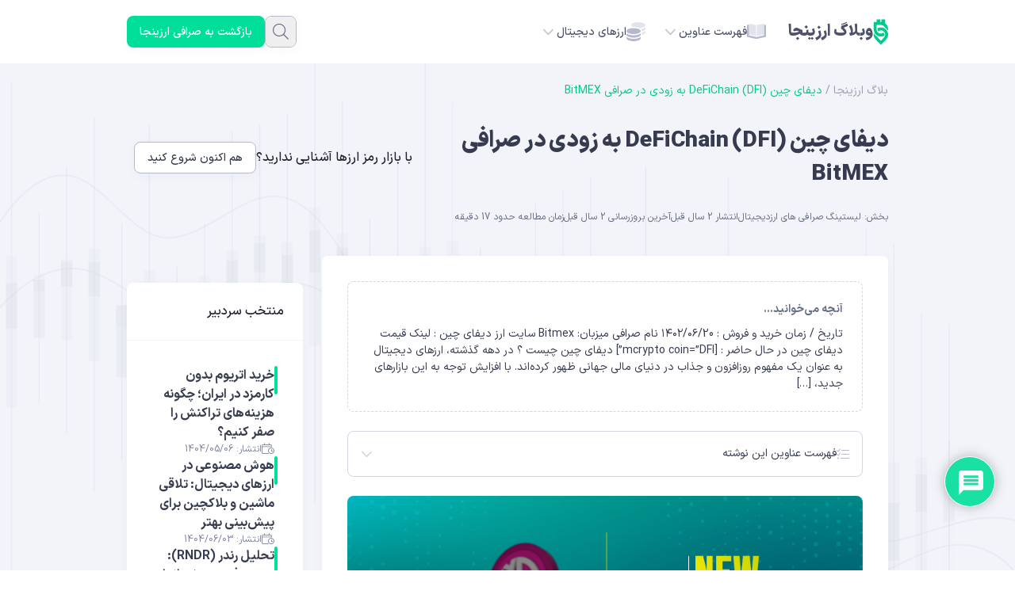

--- FILE ---
content_type: text/html; charset=UTF-8
request_url: https://arzinja.info/blog/newlisting-dfi/
body_size: 32718
content:
<!DOCTYPE html>
<html dir="rtl" lang="fa-IR">
<head>
    <meta charset="UTF-8">
    <meta name="viewport" content="width=device-width, initial-scale=1">
    <meta name='robots' content='index, follow, max-image-preview:large, max-snippet:-1, max-video-preview:-1' />

	<!-- This site is optimized with the Yoast SEO Premium plugin v23.0 (Yoast SEO v26.7) - https://yoast.com/wordpress/plugins/seo/ -->
	<title>دیفای چین DeFiChain (DFI) به زودی در صرافی BitMEX | وبلاگ ارزینجا</title>
	<meta name="description" content="دیفای چین DeFiChain (DFI) به زودی در صرافی BitMEX در دهه گذشته، ارزهای دیجیتال به عنوان یک مفهوم روزافزون و جذاب در دنیای مالی جهانی..." />
	<link rel="canonical" href="https://arzinja.info/blog/newlisting-dfi/" />
	<meta property="og:locale" content="fa_IR" />
	<meta property="og:type" content="article" />
	<meta property="og:title" content="دیفای چین DeFiChain (DFI) به زودی در صرافی BitMEX" />
	<meta property="og:description" content="دیفای چین DeFiChain (DFI) به زودی در صرافی BitMEX در دهه گذشته، ارزهای دیجیتال به عنوان یک مفهوم روزافزون و جذاب در دنیای مالی جهانی..." />
	<meta property="og:url" content="https://arzinja.info/blog/newlisting-dfi/" />
	<meta property="og:site_name" content="وبلاگ ارزینجا" />
	<meta property="article:publisher" content="https://www.facebook.com/arzinja" />
	<meta property="article:published_time" content="2023-09-11T12:17:20+00:00" />
	<meta property="article:modified_time" content="2023-09-11T12:26:35+00:00" />
	<meta property="og:image" content="https://arzinja.info/blog/wp-content/uploads/2023/09/DFI.png" />
	<meta property="og:image:width" content="816" />
	<meta property="og:image:height" content="487" />
	<meta property="og:image:type" content="image/png" />
	<meta name="author" content="دانیال ده حقی" />
	<meta name="twitter:card" content="summary_large_image" />
	<meta name="twitter:creator" content="@arzinja" />
	<meta name="twitter:site" content="@arzinja" />
	<meta name="twitter:label1" content="نوشته‌شده بدست" />
	<meta name="twitter:data1" content="دانیال ده حقی" />
	<meta name="twitter:label2" content="زمان تقریبی برای خواندن" />
	<meta name="twitter:data2" content="3 دقیقه" />
	<script type="application/ld+json" class="yoast-schema-graph">{"@context":"https://schema.org","@graph":[{"@type":"Article","@id":"https://arzinja.info/blog/newlisting-dfi/#article","isPartOf":{"@id":"https://arzinja.info/blog/newlisting-dfi/"},"author":{"name":"دانیال ده حقی","@id":"https://arzinja.info/blog/#/schema/person/749db9140ec84112c1f462f92dc8f9ca"},"headline":"دیفای چین DeFiChain (DFI) به زودی در صرافی BitMEX","datePublished":"2023-09-11T12:17:20+00:00","dateModified":"2023-09-11T12:26:35+00:00","mainEntityOfPage":{"@id":"https://arzinja.info/blog/newlisting-dfi/"},"wordCount":25,"commentCount":0,"publisher":{"@id":"https://arzinja.info/blog/#organization"},"image":{"@id":"https://arzinja.info/blog/newlisting-dfi/#primaryimage"},"thumbnailUrl":"https://arzinja.info/blog/wp-content/uploads/2023/09/DFI.png","keywords":["DeFiChain (DFI)","دیفای چین"],"articleSection":["سطح مقالات استاندارد","لیستینگ صرافی های ارزدیجیتال"],"inLanguage":"fa-IR","potentialAction":[{"@type":"CommentAction","name":"Comment","target":["https://arzinja.info/blog/newlisting-dfi/#respond"]}]},{"@type":"WebPage","@id":"https://arzinja.info/blog/newlisting-dfi/","url":"https://arzinja.info/blog/newlisting-dfi/","name":"دیفای چین DeFiChain (DFI) به زودی در صرافی BitMEX | وبلاگ ارزینجا","isPartOf":{"@id":"https://arzinja.info/blog/#website"},"primaryImageOfPage":{"@id":"https://arzinja.info/blog/newlisting-dfi/#primaryimage"},"image":{"@id":"https://arzinja.info/blog/newlisting-dfi/#primaryimage"},"thumbnailUrl":"https://arzinja.info/blog/wp-content/uploads/2023/09/DFI.png","datePublished":"2023-09-11T12:17:20+00:00","dateModified":"2023-09-11T12:26:35+00:00","description":"دیفای چین DeFiChain (DFI) به زودی در صرافی BitMEX در دهه گذشته، ارزهای دیجیتال به عنوان یک مفهوم روزافزون و جذاب در دنیای مالی جهانی...","breadcrumb":{"@id":"https://arzinja.info/blog/newlisting-dfi/#breadcrumb"},"inLanguage":"fa-IR","potentialAction":[{"@type":"ReadAction","target":["https://arzinja.info/blog/newlisting-dfi/"]}]},{"@type":"ImageObject","inLanguage":"fa-IR","@id":"https://arzinja.info/blog/newlisting-dfi/#primaryimage","url":"https://arzinja.info/blog/wp-content/uploads/2023/09/DFI.png","contentUrl":"https://arzinja.info/blog/wp-content/uploads/2023/09/DFI.png","width":816,"height":487,"caption":"دیفای چین"},{"@type":"BreadcrumbList","@id":"https://arzinja.info/blog/newlisting-dfi/#breadcrumb","itemListElement":[{"@type":"ListItem","position":1,"name":"بلاگ ارزینجا","item":"https://arzinja.info/blog/"},{"@type":"ListItem","position":2,"name":"دیفای چین DeFiChain (DFI) به زودی در صرافی BitMEX"}]},{"@type":"WebSite","@id":"https://arzinja.info/blog/#website","url":"https://arzinja.info/blog/","name":"ارزینجا","description":"بررسی و آموزش بازار ارزهای دیجیتال","publisher":{"@id":"https://arzinja.info/blog/#organization"},"alternateName":"آموزش ارزهای دیجیتال","potentialAction":[{"@type":"SearchAction","target":{"@type":"EntryPoint","urlTemplate":"https://arzinja.info/blog/?s={search_term_string}"},"query-input":{"@type":"PropertyValueSpecification","valueRequired":true,"valueName":"search_term_string"}}],"inLanguage":"fa-IR"},{"@type":"Organization","@id":"https://arzinja.info/blog/#organization","name":"صرافی ارز دیجیتال ارزینجا","url":"https://arzinja.info/blog/","logo":{"@type":"ImageObject","inLanguage":"fa-IR","@id":"https://arzinja.info/blog/#/schema/logo/image/","url":"https://arzinja.info/blog/wp-content/uploads/2025/08/arzinja.png","contentUrl":"https://arzinja.info/blog/wp-content/uploads/2025/08/arzinja.png","width":640,"height":640,"caption":"صرافی ارز دیجیتال ارزینجا"},"image":{"@id":"https://arzinja.info/blog/#/schema/logo/image/"},"sameAs":["https://www.facebook.com/arzinja","https://x.com/arzinja","https://www.instagram.com/arzinja.info/","https://t.me/Arzinjaa"]},{"@type":"Person","@id":"https://arzinja.info/blog/#/schema/person/749db9140ec84112c1f462f92dc8f9ca","name":"دانیال ده حقی","image":{"@type":"ImageObject","inLanguage":"fa-IR","@id":"https://arzinja.info/blog/#/schema/person/image/","url":"https://secure.gravatar.com/avatar/c473a4f18a4103460c416d9a32e5644cebefb37849f551d43fbb31287b82e076?s=96&d=mm&r=g","contentUrl":"https://secure.gravatar.com/avatar/c473a4f18a4103460c416d9a32e5644cebefb37849f551d43fbb31287b82e076?s=96&d=mm&r=g","caption":"دانیال ده حقی"},"description":"💡 اگر فکر می‌کنید دنیای ارزهای دیجیتال پیچیده و غیر قابل فهم است، اشتباه می‌کنید! به عنوان سرپرست تیم محتوا در ارزینجا، با تیمم تلاش می‌کنیم تا این دنیای هیجان‌انگیز را برای شما ساده و جذاب کنیم.","url":"https://arzinja.info/blog/author/dehhaghi/"}]}</script>
	<!-- / Yoast SEO Premium plugin. -->


<link rel='dns-prefetch' href='//arzinja.info' />
<link rel="alternate" title="oEmbed (JSON)" type="application/json+oembed" href="https://arzinja.info/blog/wp-json/oembed/1.0/embed?url=https%3A%2F%2Farzinja.info%2Fblog%2Fnewlisting-dfi%2F" />
<link rel="alternate" title="oEmbed (XML)" type="text/xml+oembed" href="https://arzinja.info/blog/wp-json/oembed/1.0/embed?url=https%3A%2F%2Farzinja.info%2Fblog%2Fnewlisting-dfi%2F&#038;format=xml" />
<style id='wp-img-auto-sizes-contain-inline-css'>
img:is([sizes=auto i],[sizes^="auto," i]){contain-intrinsic-size:3000px 1500px}
/*# sourceURL=wp-img-auto-sizes-contain-inline-css */
</style>
<link rel='stylesheet' id='structured-content-frontend-css' href='https://arzinja.info/blog/wp-content/plugins/structured-content/dist/blocks.style.build.css?ver=1.7.0' media='all' />
<style id='wp-emoji-styles-inline-css'>

	img.wp-smiley, img.emoji {
		display: inline !important;
		border: none !important;
		box-shadow: none !important;
		height: 1em !important;
		width: 1em !important;
		margin: 0 0.07em !important;
		vertical-align: -0.1em !important;
		background: none !important;
		padding: 0 !important;
	}
/*# sourceURL=wp-emoji-styles-inline-css */
</style>
<link rel='stylesheet' id='wp-block-library-rtl-css' href='/blog/wp-includes/css/dist/block-library/style-rtl.min.css?ver=6.9' media='all' />
<style id='global-styles-inline-css'>
:root{--wp--preset--aspect-ratio--square: 1;--wp--preset--aspect-ratio--4-3: 4/3;--wp--preset--aspect-ratio--3-4: 3/4;--wp--preset--aspect-ratio--3-2: 3/2;--wp--preset--aspect-ratio--2-3: 2/3;--wp--preset--aspect-ratio--16-9: 16/9;--wp--preset--aspect-ratio--9-16: 9/16;--wp--preset--color--black: #000000;--wp--preset--color--cyan-bluish-gray: #abb8c3;--wp--preset--color--white: #ffffff;--wp--preset--color--pale-pink: #f78da7;--wp--preset--color--vivid-red: #cf2e2e;--wp--preset--color--luminous-vivid-orange: #ff6900;--wp--preset--color--luminous-vivid-amber: #fcb900;--wp--preset--color--light-green-cyan: #7bdcb5;--wp--preset--color--vivid-green-cyan: #00d084;--wp--preset--color--pale-cyan-blue: #8ed1fc;--wp--preset--color--vivid-cyan-blue: #0693e3;--wp--preset--color--vivid-purple: #9b51e0;--wp--preset--gradient--vivid-cyan-blue-to-vivid-purple: linear-gradient(135deg,rgb(6,147,227) 0%,rgb(155,81,224) 100%);--wp--preset--gradient--light-green-cyan-to-vivid-green-cyan: linear-gradient(135deg,rgb(122,220,180) 0%,rgb(0,208,130) 100%);--wp--preset--gradient--luminous-vivid-amber-to-luminous-vivid-orange: linear-gradient(135deg,rgb(252,185,0) 0%,rgb(255,105,0) 100%);--wp--preset--gradient--luminous-vivid-orange-to-vivid-red: linear-gradient(135deg,rgb(255,105,0) 0%,rgb(207,46,46) 100%);--wp--preset--gradient--very-light-gray-to-cyan-bluish-gray: linear-gradient(135deg,rgb(238,238,238) 0%,rgb(169,184,195) 100%);--wp--preset--gradient--cool-to-warm-spectrum: linear-gradient(135deg,rgb(74,234,220) 0%,rgb(151,120,209) 20%,rgb(207,42,186) 40%,rgb(238,44,130) 60%,rgb(251,105,98) 80%,rgb(254,248,76) 100%);--wp--preset--gradient--blush-light-purple: linear-gradient(135deg,rgb(255,206,236) 0%,rgb(152,150,240) 100%);--wp--preset--gradient--blush-bordeaux: linear-gradient(135deg,rgb(254,205,165) 0%,rgb(254,45,45) 50%,rgb(107,0,62) 100%);--wp--preset--gradient--luminous-dusk: linear-gradient(135deg,rgb(255,203,112) 0%,rgb(199,81,192) 50%,rgb(65,88,208) 100%);--wp--preset--gradient--pale-ocean: linear-gradient(135deg,rgb(255,245,203) 0%,rgb(182,227,212) 50%,rgb(51,167,181) 100%);--wp--preset--gradient--electric-grass: linear-gradient(135deg,rgb(202,248,128) 0%,rgb(113,206,126) 100%);--wp--preset--gradient--midnight: linear-gradient(135deg,rgb(2,3,129) 0%,rgb(40,116,252) 100%);--wp--preset--font-size--small: 13px;--wp--preset--font-size--medium: 20px;--wp--preset--font-size--large: 36px;--wp--preset--font-size--x-large: 42px;--wp--preset--spacing--20: 0.44rem;--wp--preset--spacing--30: 0.67rem;--wp--preset--spacing--40: 1rem;--wp--preset--spacing--50: 1.5rem;--wp--preset--spacing--60: 2.25rem;--wp--preset--spacing--70: 3.38rem;--wp--preset--spacing--80: 5.06rem;--wp--preset--shadow--natural: 6px 6px 9px rgba(0, 0, 0, 0.2);--wp--preset--shadow--deep: 12px 12px 50px rgba(0, 0, 0, 0.4);--wp--preset--shadow--sharp: 6px 6px 0px rgba(0, 0, 0, 0.2);--wp--preset--shadow--outlined: 6px 6px 0px -3px rgb(255, 255, 255), 6px 6px rgb(0, 0, 0);--wp--preset--shadow--crisp: 6px 6px 0px rgb(0, 0, 0);}:where(.is-layout-flex){gap: 0.5em;}:where(.is-layout-grid){gap: 0.5em;}body .is-layout-flex{display: flex;}.is-layout-flex{flex-wrap: wrap;align-items: center;}.is-layout-flex > :is(*, div){margin: 0;}body .is-layout-grid{display: grid;}.is-layout-grid > :is(*, div){margin: 0;}:where(.wp-block-columns.is-layout-flex){gap: 2em;}:where(.wp-block-columns.is-layout-grid){gap: 2em;}:where(.wp-block-post-template.is-layout-flex){gap: 1.25em;}:where(.wp-block-post-template.is-layout-grid){gap: 1.25em;}.has-black-color{color: var(--wp--preset--color--black) !important;}.has-cyan-bluish-gray-color{color: var(--wp--preset--color--cyan-bluish-gray) !important;}.has-white-color{color: var(--wp--preset--color--white) !important;}.has-pale-pink-color{color: var(--wp--preset--color--pale-pink) !important;}.has-vivid-red-color{color: var(--wp--preset--color--vivid-red) !important;}.has-luminous-vivid-orange-color{color: var(--wp--preset--color--luminous-vivid-orange) !important;}.has-luminous-vivid-amber-color{color: var(--wp--preset--color--luminous-vivid-amber) !important;}.has-light-green-cyan-color{color: var(--wp--preset--color--light-green-cyan) !important;}.has-vivid-green-cyan-color{color: var(--wp--preset--color--vivid-green-cyan) !important;}.has-pale-cyan-blue-color{color: var(--wp--preset--color--pale-cyan-blue) !important;}.has-vivid-cyan-blue-color{color: var(--wp--preset--color--vivid-cyan-blue) !important;}.has-vivid-purple-color{color: var(--wp--preset--color--vivid-purple) !important;}.has-black-background-color{background-color: var(--wp--preset--color--black) !important;}.has-cyan-bluish-gray-background-color{background-color: var(--wp--preset--color--cyan-bluish-gray) !important;}.has-white-background-color{background-color: var(--wp--preset--color--white) !important;}.has-pale-pink-background-color{background-color: var(--wp--preset--color--pale-pink) !important;}.has-vivid-red-background-color{background-color: var(--wp--preset--color--vivid-red) !important;}.has-luminous-vivid-orange-background-color{background-color: var(--wp--preset--color--luminous-vivid-orange) !important;}.has-luminous-vivid-amber-background-color{background-color: var(--wp--preset--color--luminous-vivid-amber) !important;}.has-light-green-cyan-background-color{background-color: var(--wp--preset--color--light-green-cyan) !important;}.has-vivid-green-cyan-background-color{background-color: var(--wp--preset--color--vivid-green-cyan) !important;}.has-pale-cyan-blue-background-color{background-color: var(--wp--preset--color--pale-cyan-blue) !important;}.has-vivid-cyan-blue-background-color{background-color: var(--wp--preset--color--vivid-cyan-blue) !important;}.has-vivid-purple-background-color{background-color: var(--wp--preset--color--vivid-purple) !important;}.has-black-border-color{border-color: var(--wp--preset--color--black) !important;}.has-cyan-bluish-gray-border-color{border-color: var(--wp--preset--color--cyan-bluish-gray) !important;}.has-white-border-color{border-color: var(--wp--preset--color--white) !important;}.has-pale-pink-border-color{border-color: var(--wp--preset--color--pale-pink) !important;}.has-vivid-red-border-color{border-color: var(--wp--preset--color--vivid-red) !important;}.has-luminous-vivid-orange-border-color{border-color: var(--wp--preset--color--luminous-vivid-orange) !important;}.has-luminous-vivid-amber-border-color{border-color: var(--wp--preset--color--luminous-vivid-amber) !important;}.has-light-green-cyan-border-color{border-color: var(--wp--preset--color--light-green-cyan) !important;}.has-vivid-green-cyan-border-color{border-color: var(--wp--preset--color--vivid-green-cyan) !important;}.has-pale-cyan-blue-border-color{border-color: var(--wp--preset--color--pale-cyan-blue) !important;}.has-vivid-cyan-blue-border-color{border-color: var(--wp--preset--color--vivid-cyan-blue) !important;}.has-vivid-purple-border-color{border-color: var(--wp--preset--color--vivid-purple) !important;}.has-vivid-cyan-blue-to-vivid-purple-gradient-background{background: var(--wp--preset--gradient--vivid-cyan-blue-to-vivid-purple) !important;}.has-light-green-cyan-to-vivid-green-cyan-gradient-background{background: var(--wp--preset--gradient--light-green-cyan-to-vivid-green-cyan) !important;}.has-luminous-vivid-amber-to-luminous-vivid-orange-gradient-background{background: var(--wp--preset--gradient--luminous-vivid-amber-to-luminous-vivid-orange) !important;}.has-luminous-vivid-orange-to-vivid-red-gradient-background{background: var(--wp--preset--gradient--luminous-vivid-orange-to-vivid-red) !important;}.has-very-light-gray-to-cyan-bluish-gray-gradient-background{background: var(--wp--preset--gradient--very-light-gray-to-cyan-bluish-gray) !important;}.has-cool-to-warm-spectrum-gradient-background{background: var(--wp--preset--gradient--cool-to-warm-spectrum) !important;}.has-blush-light-purple-gradient-background{background: var(--wp--preset--gradient--blush-light-purple) !important;}.has-blush-bordeaux-gradient-background{background: var(--wp--preset--gradient--blush-bordeaux) !important;}.has-luminous-dusk-gradient-background{background: var(--wp--preset--gradient--luminous-dusk) !important;}.has-pale-ocean-gradient-background{background: var(--wp--preset--gradient--pale-ocean) !important;}.has-electric-grass-gradient-background{background: var(--wp--preset--gradient--electric-grass) !important;}.has-midnight-gradient-background{background: var(--wp--preset--gradient--midnight) !important;}.has-small-font-size{font-size: var(--wp--preset--font-size--small) !important;}.has-medium-font-size{font-size: var(--wp--preset--font-size--medium) !important;}.has-large-font-size{font-size: var(--wp--preset--font-size--large) !important;}.has-x-large-font-size{font-size: var(--wp--preset--font-size--x-large) !important;}
/*# sourceURL=global-styles-inline-css */
</style>

<style id='classic-theme-styles-inline-css'>
/*! This file is auto-generated */
.wp-block-button__link{color:#fff;background-color:#32373c;border-radius:9999px;box-shadow:none;text-decoration:none;padding:calc(.667em + 2px) calc(1.333em + 2px);font-size:1.125em}.wp-block-file__button{background:#32373c;color:#fff;text-decoration:none}
/*# sourceURL=/wp-includes/css/classic-themes.min.css */
</style>
<link rel='stylesheet' id='arzinja-css' href='https://arzinja.info/blog/wp-content/themes/arzinja/style.css?ver=1765773658' media='all' />
<link rel='stylesheet' id='wpdiscuz-frontend-rtl-css-css' href='https://arzinja.info/blog/wp-content/plugins/wpdiscuz/themes/default/style-rtl.css?ver=7.6.42' media='all' />
<style id='wpdiscuz-frontend-rtl-css-inline-css'>
 #wpdcom .wpd-blog-administrator .wpd-comment-label{color:#ffffff;background-color:#DF2E00;border:none}#wpdcom .wpd-blog-administrator .wpd-comment-author, #wpdcom .wpd-blog-administrator .wpd-comment-author a{color:#DF2E00}#wpdcom.wpd-layout-1 .wpd-comment .wpd-blog-administrator .wpd-avatar img{border-color:#DF2E00}#wpdcom.wpd-layout-2 .wpd-comment.wpd-reply .wpd-comment-wrap.wpd-blog-administrator{border-right:3px solid #DF2E00}#wpdcom.wpd-layout-2 .wpd-comment .wpd-blog-administrator .wpd-avatar img{border-bottom-color:#DF2E00}#wpdcom.wpd-layout-3 .wpd-blog-administrator .wpd-comment-subheader{border-top:1px dashed #DF2E00}#wpdcom.wpd-layout-3 .wpd-reply .wpd-blog-administrator .wpd-comment-right{border-right:1px solid #DF2E00}#wpdcom .wpd-blog-editor .wpd-comment-label{color:#ffffff;background-color:#00DF9A;border:none}#wpdcom .wpd-blog-editor .wpd-comment-author, #wpdcom .wpd-blog-editor .wpd-comment-author a{color:#00DF9A}#wpdcom.wpd-layout-1 .wpd-comment .wpd-blog-editor .wpd-avatar img{border-color:#00DF9A}#wpdcom.wpd-layout-2 .wpd-comment.wpd-reply .wpd-comment-wrap.wpd-blog-editor{border-right:3px solid #00DF9A}#wpdcom.wpd-layout-2 .wpd-comment .wpd-blog-editor .wpd-avatar img{border-bottom-color:#00DF9A}#wpdcom.wpd-layout-3 .wpd-blog-editor .wpd-comment-subheader{border-top:1px dashed #00DF9A}#wpdcom.wpd-layout-3 .wpd-reply .wpd-blog-editor .wpd-comment-right{border-right:1px solid #00DF9A}#wpdcom .wpd-blog-author .wpd-comment-label{color:#ffffff;background-color:#00D0DE;border:none}#wpdcom .wpd-blog-author .wpd-comment-author, #wpdcom .wpd-blog-author .wpd-comment-author a{color:#00D0DE}#wpdcom.wpd-layout-1 .wpd-comment .wpd-blog-author .wpd-avatar img{border-color:#00D0DE}#wpdcom.wpd-layout-2 .wpd-comment .wpd-blog-author .wpd-avatar img{border-bottom-color:#00D0DE}#wpdcom.wpd-layout-3 .wpd-blog-author .wpd-comment-subheader{border-top:1px dashed #00D0DE}#wpdcom.wpd-layout-3 .wpd-reply .wpd-blog-author .wpd-comment-right{border-right:1px solid #00D0DE}#wpdcom .wpd-blog-contributor .wpd-comment-label{color:#ffffff;background-color:#00DF9A;border:none}#wpdcom .wpd-blog-contributor .wpd-comment-author, #wpdcom .wpd-blog-contributor .wpd-comment-author a{color:#00DF9A}#wpdcom.wpd-layout-1 .wpd-comment .wpd-blog-contributor .wpd-avatar img{border-color:#00DF9A}#wpdcom.wpd-layout-2 .wpd-comment .wpd-blog-contributor .wpd-avatar img{border-bottom-color:#00DF9A}#wpdcom.wpd-layout-3 .wpd-blog-contributor .wpd-comment-subheader{border-top:1px dashed #00DF9A}#wpdcom.wpd-layout-3 .wpd-reply .wpd-blog-contributor .wpd-comment-right{border-right:1px solid #00DF9A}#wpdcom .wpd-blog-subscriber .wpd-comment-label{color:#ffffff;background-color:#00DF9A;border:none}#wpdcom .wpd-blog-subscriber .wpd-comment-author, #wpdcom .wpd-blog-subscriber .wpd-comment-author a{color:#00DF9A}#wpdcom.wpd-layout-2 .wpd-comment .wpd-blog-subscriber .wpd-avatar img{border-bottom-color:#00DF9A}#wpdcom.wpd-layout-3 .wpd-blog-subscriber .wpd-comment-subheader{border-top:1px dashed #00DF9A}#wpdcom .wpd-blog-commentator_commenter .wpd-comment-label{color:#ffffff;background-color:#00DF9A;border:none}#wpdcom .wpd-blog-commentator_commenter .wpd-comment-author, #wpdcom .wpd-blog-commentator_commenter .wpd-comment-author a{color:#00DF9A}#wpdcom.wpd-layout-1 .wpd-comment .wpd-blog-commentator_commenter .wpd-avatar img{border-color:#00DF9A}#wpdcom.wpd-layout-2 .wpd-comment .wpd-blog-commentator_commenter .wpd-avatar img{border-bottom-color:#00DF9A}#wpdcom.wpd-layout-3 .wpd-blog-commentator_commenter .wpd-comment-subheader{border-top:1px dashed #00DF9A}#wpdcom.wpd-layout-3 .wpd-reply .wpd-blog-commentator_commenter .wpd-comment-right{border-right:1px solid #00DF9A}#wpdcom .wpd-blog-customer .wpd-comment-label{color:#ffffff;background-color:#00B38F;border:none}#wpdcom .wpd-blog-customer .wpd-comment-author, #wpdcom .wpd-blog-customer .wpd-comment-author a{color:#00B38F}#wpdcom.wpd-layout-1 .wpd-comment .wpd-blog-customer .wpd-avatar img{border-color:#00B38F}#wpdcom.wpd-layout-2 .wpd-comment .wpd-blog-customer .wpd-avatar img{border-bottom-color:#00B38F}#wpdcom.wpd-layout-3 .wpd-blog-customer .wpd-comment-subheader{border-top:1px dashed #00B38F}#wpdcom.wpd-layout-3 .wpd-reply .wpd-blog-customer .wpd-comment-right{border-right:1px solid #00B38F}#wpdcom .wpd-blog-shop_manager .wpd-comment-label{color:#ffffff;background-color:#00B38F;border:none}#wpdcom .wpd-blog-shop_manager .wpd-comment-author, #wpdcom .wpd-blog-shop_manager .wpd-comment-author a{color:#00B38F}#wpdcom.wpd-layout-1 .wpd-comment .wpd-blog-shop_manager .wpd-avatar img{border-color:#00B38F}#wpdcom.wpd-layout-2 .wpd-comment .wpd-blog-shop_manager .wpd-avatar img{border-bottom-color:#00B38F}#wpdcom.wpd-layout-3 .wpd-blog-shop_manager .wpd-comment-subheader{border-top:1px dashed #00B38F}#wpdcom.wpd-layout-3 .wpd-reply .wpd-blog-shop_manager .wpd-comment-right{border-right:1px solid #00B38F}#wpdcom .wpd-blog-wpseo_manager .wpd-comment-label{color:#ffffff;background-color:#00B38F;border:none}#wpdcom .wpd-blog-wpseo_manager .wpd-comment-author, #wpdcom .wpd-blog-wpseo_manager .wpd-comment-author a{color:#00B38F}#wpdcom.wpd-layout-1 .wpd-comment .wpd-blog-wpseo_manager .wpd-avatar img{border-color:#00B38F}#wpdcom.wpd-layout-2 .wpd-comment .wpd-blog-wpseo_manager .wpd-avatar img{border-bottom-color:#00B38F}#wpdcom.wpd-layout-3 .wpd-blog-wpseo_manager .wpd-comment-subheader{border-top:1px dashed #00B38F}#wpdcom.wpd-layout-3 .wpd-reply .wpd-blog-wpseo_manager .wpd-comment-right{border-right:1px solid #00B38F}#wpdcom .wpd-blog-wpseo_editor .wpd-comment-label{color:#ffffff;background-color:#00B38F;border:none}#wpdcom .wpd-blog-wpseo_editor .wpd-comment-author, #wpdcom .wpd-blog-wpseo_editor .wpd-comment-author a{color:#00B38F}#wpdcom.wpd-layout-1 .wpd-comment .wpd-blog-wpseo_editor .wpd-avatar img{border-color:#00B38F}#wpdcom.wpd-layout-2 .wpd-comment .wpd-blog-wpseo_editor .wpd-avatar img{border-bottom-color:#00B38F}#wpdcom.wpd-layout-3 .wpd-blog-wpseo_editor .wpd-comment-subheader{border-top:1px dashed #00B38F}#wpdcom.wpd-layout-3 .wpd-reply .wpd-blog-wpseo_editor .wpd-comment-right{border-right:1px solid #00B38F}#wpdcom .wpd-blog-post_author .wpd-comment-label{color:#ffffff;background-color:#00DF9A;border:none}#wpdcom .wpd-blog-post_author .wpd-comment-author, #wpdcom .wpd-blog-post_author .wpd-comment-author a{color:#00DF9A}#wpdcom .wpd-blog-post_author .wpd-avatar img{border-color:#00DF9A}#wpdcom.wpd-layout-1 .wpd-comment .wpd-blog-post_author .wpd-avatar img{border-color:#00DF9A}#wpdcom.wpd-layout-2 .wpd-comment.wpd-reply .wpd-comment-wrap.wpd-blog-post_author{border-right:3px solid #00DF9A}#wpdcom.wpd-layout-2 .wpd-comment .wpd-blog-post_author .wpd-avatar img{border-bottom-color:#00DF9A}#wpdcom.wpd-layout-3 .wpd-blog-post_author .wpd-comment-subheader{border-top:1px dashed #00DF9A}#wpdcom.wpd-layout-3 .wpd-reply .wpd-blog-post_author .wpd-comment-right{border-right:1px solid #00DF9A}#wpdcom .wpd-blog-guest .wpd-comment-label{color:#ffffff;background-color:#00DF9A;border:none}#wpdcom .wpd-blog-guest .wpd-comment-author, #wpdcom .wpd-blog-guest .wpd-comment-author a{color:#00DF9A}#wpdcom.wpd-layout-3 .wpd-blog-guest .wpd-comment-subheader{border-top:1px dashed #00DF9A}#comments, #respond, .comments-area, #wpdcom{}#wpdcom .ql-editor > *{color:#777777}#wpdcom .ql-editor::before{}#wpdcom .ql-toolbar{border:1px solid #DDDDDD;border-top:none}#wpdcom .ql-container{border:1px solid #DDDDDD;border-bottom:none}#wpdcom .wpd-form-row .wpdiscuz-item input[type="text"], #wpdcom .wpd-form-row .wpdiscuz-item input[type="email"], #wpdcom .wpd-form-row .wpdiscuz-item input[type="url"], #wpdcom .wpd-form-row .wpdiscuz-item input[type="color"], #wpdcom .wpd-form-row .wpdiscuz-item input[type="date"], #wpdcom .wpd-form-row .wpdiscuz-item input[type="datetime"], #wpdcom .wpd-form-row .wpdiscuz-item input[type="datetime-local"], #wpdcom .wpd-form-row .wpdiscuz-item input[type="month"], #wpdcom .wpd-form-row .wpdiscuz-item input[type="number"], #wpdcom .wpd-form-row .wpdiscuz-item input[type="time"], #wpdcom textarea, #wpdcom select{border:1px solid #DDDDDD;color:#777777}#wpdcom .wpd-form-row .wpdiscuz-item textarea{border:1px solid #DDDDDD}#wpdcom input::placeholder, #wpdcom textarea::placeholder, #wpdcom input::-moz-placeholder, #wpdcom textarea::-webkit-input-placeholder{}#wpdcom .wpd-comment-text{color:#777777}#wpdcom .wpd-thread-head .wpd-thread-info{border-bottom:2px solid #00DF9A}#wpdcom .wpd-thread-head .wpd-thread-info.wpd-reviews-tab svg{fill:#00DF9A}#wpdcom .wpd-thread-head .wpdiscuz-user-settings{border-bottom:2px solid #00DF9A}#wpdcom .wpd-thread-head .wpdiscuz-user-settings:hover{color:#00DF9A}#wpdcom .wpd-comment .wpd-follow-link:hover{color:#00DF9A}#wpdcom .wpd-comment-status .wpd-sticky{color:#00DF9A}#wpdcom .wpd-thread-filter .wpdf-active{color:#00DF9A;border-bottom-color:#00DF9A}#wpdcom .wpd-comment-info-bar{border:1px dashed #33e6af;background:#e6fcf5}#wpdcom .wpd-comment-info-bar .wpd-current-view i{color:#00DF9A}#wpdcom .wpd-filter-view-all:hover{background:#00DF9A}#wpdcom .wpdiscuz-item .wpdiscuz-rating > label{color:#DDDDDD}#wpdcom .wpdiscuz-item .wpdiscuz-rating:not(:checked) > label:hover, .wpdiscuz-rating:not(:checked) > label:hover ~ label{}#wpdcom .wpdiscuz-item .wpdiscuz-rating > input ~ label:hover, #wpdcom .wpdiscuz-item .wpdiscuz-rating > input:not(:checked) ~ label:hover ~ label, #wpdcom .wpdiscuz-item .wpdiscuz-rating > input:not(:checked) ~ label:hover ~ label{color:#FFED85}#wpdcom .wpdiscuz-item .wpdiscuz-rating > input:checked ~ label:hover, #wpdcom .wpdiscuz-item .wpdiscuz-rating > input:checked ~ label:hover, #wpdcom .wpdiscuz-item .wpdiscuz-rating > label:hover ~ input:checked ~ label, #wpdcom .wpdiscuz-item .wpdiscuz-rating > input:checked + label:hover ~ label, #wpdcom .wpdiscuz-item .wpdiscuz-rating > input:checked ~ label:hover ~ label, .wpd-custom-field .wcf-active-star, #wpdcom .wpdiscuz-item .wpdiscuz-rating > input:checked ~ label{color:#FFD700}#wpd-post-rating .wpd-rating-wrap .wpd-rating-stars svg .wpd-star{fill:#DDDDDD}#wpd-post-rating .wpd-rating-wrap .wpd-rating-stars svg .wpd-active{fill:#FFD700}#wpd-post-rating .wpd-rating-wrap .wpd-rate-starts svg .wpd-star{fill:#DDDDDD}#wpd-post-rating .wpd-rating-wrap .wpd-rate-starts:hover svg .wpd-star{fill:#FFED85}#wpd-post-rating.wpd-not-rated .wpd-rating-wrap .wpd-rate-starts svg:hover ~ svg .wpd-star{fill:#DDDDDD}.wpdiscuz-post-rating-wrap .wpd-rating .wpd-rating-wrap .wpd-rating-stars svg .wpd-star{fill:#DDDDDD}.wpdiscuz-post-rating-wrap .wpd-rating .wpd-rating-wrap .wpd-rating-stars svg .wpd-active{fill:#FFD700}#wpdcom .wpd-comment .wpd-follow-active{color:#ff7a00}#wpdcom .page-numbers{color:#555;border:#555 1px solid}#wpdcom span.current{background:#555}#wpdcom.wpd-layout-1 .wpd-new-loaded-comment > .wpd-comment-wrap > .wpd-comment-right{background:#FFFAD6}#wpdcom.wpd-layout-2 .wpd-new-loaded-comment.wpd-comment > .wpd-comment-wrap > .wpd-comment-right{background:#FFFAD6}#wpdcom.wpd-layout-2 .wpd-new-loaded-comment.wpd-comment.wpd-reply > .wpd-comment-wrap > .wpd-comment-right{background:transparent}#wpdcom.wpd-layout-2 .wpd-new-loaded-comment.wpd-comment.wpd-reply > .wpd-comment-wrap{background:#FFFAD6}#wpdcom.wpd-layout-3 .wpd-new-loaded-comment.wpd-comment > .wpd-comment-wrap > .wpd-comment-right{background:#FFFAD6}#wpdcom .wpd-follow:hover i, #wpdcom .wpd-unfollow:hover i, #wpdcom .wpd-comment .wpd-follow-active:hover i{color:#00DF9A}#wpdcom .wpdiscuz-readmore{cursor:pointer;color:#00DF9A}.wpd-custom-field .wcf-pasiv-star, #wpcomm .wpdiscuz-item .wpdiscuz-rating > label{color:#DDDDDD}.wpd-wrapper .wpd-list-item.wpd-active{border-top:3px solid #00DF9A}#wpdcom.wpd-layout-2 .wpd-comment.wpd-reply.wpd-unapproved-comment .wpd-comment-wrap{border-right:3px solid #FFFAD6}#wpdcom.wpd-layout-3 .wpd-comment.wpd-reply.wpd-unapproved-comment .wpd-comment-right{border-right:1px solid #FFFAD6}#wpdcom .wpd-prim-button{background-color:#00DF9A;color:#FFFFFF}#wpdcom .wpd_label__check i.wpdicon-on{color:#00DF9A;border:1px solid #80efcd}#wpd-bubble-wrapper #wpd-bubble-all-comments-count{color:#00DF9A}#wpd-bubble-wrapper > div{background-color:#00DF9A}#wpd-bubble-wrapper > #wpd-bubble #wpd-bubble-add-message{background-color:#00DF9A}#wpd-bubble-wrapper > #wpd-bubble #wpd-bubble-add-message::before{border-left-color:#00DF9A;border-right-color:#00DF9A}#wpd-bubble-wrapper.wpd-right-corner > #wpd-bubble #wpd-bubble-add-message::before{border-left-color:#00DF9A;border-right-color:#00DF9A}.wpd-inline-icon-wrapper path.wpd-inline-icon-first{fill:#00DF9A}.wpd-inline-icon-count{background-color:#00DF9A}.wpd-inline-icon-count::before{border-left-color:#00DF9A}.wpd-inline-form-wrapper::before{border-bottom-color:#00DF9A}.wpd-inline-form-question{background-color:#00DF9A}.wpd-inline-form{background-color:#00DF9A}.wpd-last-inline-comments-wrapper{border-color:#00DF9A}.wpd-last-inline-comments-wrapper::before{border-bottom-color:#00DF9A}.wpd-last-inline-comments-wrapper .wpd-view-all-inline-comments{background:#00DF9A}.wpd-last-inline-comments-wrapper .wpd-view-all-inline-comments:hover,.wpd-last-inline-comments-wrapper .wpd-view-all-inline-comments:active,.wpd-last-inline-comments-wrapper .wpd-view-all-inline-comments:focus{background-color:#00DF9A}#wpdcom .ql-snow .ql-tooltip[data-mode="link"]::before{content:"لینک را وارد کنید:"}#wpdcom .ql-snow .ql-tooltip.ql-editing a.ql-action::after{content:"ذخیره کردن"}.comments-area{width:auto}
/*# sourceURL=wpdiscuz-frontend-rtl-css-inline-css */
</style>
<link rel='stylesheet' id='wpdiscuz-fa-css' href='https://arzinja.info/blog/wp-content/plugins/wpdiscuz/assets/third-party/font-awesome-5.13.0/css/fa.min.css?ver=7.6.42' media='all' />
<link rel='stylesheet' id='quill-css-css' href='https://arzinja.info/blog/wp-content/plugins/wpdiscuz/assets/third-party/quill/quill.snow.min.css?ver=1.3.6' media='all' />
<link rel='stylesheet' id='wpdiscuz-user-content-css-css' href='https://arzinja.info/blog/wp-content/plugins/wpdiscuz/assets/css/wpdiscuz-user-content.min.css?ver=7.6.42' media='all' />
<script src="/blog/wp-includes/js/jquery/jquery.min.js?ver=3.7.1" id="jquery-core-js"></script>
<script src="/blog/wp-includes/js/jquery/jquery-migrate.min.js?ver=3.4.1" id="jquery-migrate-js"></script>
		<style id="wp-custom-css">
			.wp-caption {
  text-align: center;
  display: inline-block;
  margin: auto;
  max-width: 100%;
  height: auto;
  border-radius: 10px;
}		</style>
		<link rel="stylesheet" id="asp-basic" href="https://arzinja.info/blog/wp-content/cache/asp/style.basic-ho-is-po-no-da-se-co-au-si-se-is.css?mq=YtzIxS" media="all" /><style id='asp-instance-4'>div[id*='ajaxsearchpro4_'] div.asp_loader,div[id*='ajaxsearchpro4_'] div.asp_loader *{box-sizing:border-box !important;margin:0;padding:0;box-shadow:none}div[id*='ajaxsearchpro4_'] div.asp_loader{box-sizing:border-box;display:flex;flex:0 1 auto;flex-direction:column;flex-grow:0;flex-shrink:0;flex-basis:28px;max-width:100%;max-height:100%;align-items:center;justify-content:center}div[id*='ajaxsearchpro4_'] div.asp_loader-inner{width:100%;margin:0 auto;text-align:center;height:100%}@-webkit-keyframes rotate-simple{0%{-webkit-transform:rotate(0deg);transform:rotate(0deg)}50%{-webkit-transform:rotate(180deg);transform:rotate(180deg)}100%{-webkit-transform:rotate(360deg);transform:rotate(360deg)}}@keyframes rotate-simple{0%{-webkit-transform:rotate(0deg);transform:rotate(0deg)}50%{-webkit-transform:rotate(180deg);transform:rotate(180deg)}100%{-webkit-transform:rotate(360deg);transform:rotate(360deg)}}div[id*='ajaxsearchpro4_'] div.asp_simple-circle{margin:0;height:100%;width:100%;animation:rotate-simple 0.8s infinite linear;-webkit-animation:rotate-simple 0.8s infinite linear;border:4px solid rgb(255,255,255);border-right-color:transparent;border-radius:50%;box-sizing:border-box}div[id*='ajaxsearchprores4_'] .asp_res_loader div.asp_loader,div[id*='ajaxsearchprores4_'] .asp_res_loader div.asp_loader *{box-sizing:border-box !important;margin:0;padding:0;box-shadow:none}div[id*='ajaxsearchprores4_'] .asp_res_loader div.asp_loader{box-sizing:border-box;display:flex;flex:0 1 auto;flex-direction:column;flex-grow:0;flex-shrink:0;flex-basis:28px;max-width:100%;max-height:100%;align-items:center;justify-content:center}div[id*='ajaxsearchprores4_'] .asp_res_loader div.asp_loader-inner{width:100%;margin:0 auto;text-align:center;height:100%}@-webkit-keyframes rotate-simple{0%{-webkit-transform:rotate(0deg);transform:rotate(0deg)}50%{-webkit-transform:rotate(180deg);transform:rotate(180deg)}100%{-webkit-transform:rotate(360deg);transform:rotate(360deg)}}@keyframes rotate-simple{0%{-webkit-transform:rotate(0deg);transform:rotate(0deg)}50%{-webkit-transform:rotate(180deg);transform:rotate(180deg)}100%{-webkit-transform:rotate(360deg);transform:rotate(360deg)}}div[id*='ajaxsearchprores4_'] .asp_res_loader div.asp_simple-circle{margin:0;height:100%;width:100%;animation:rotate-simple 0.8s infinite linear;-webkit-animation:rotate-simple 0.8s infinite linear;border:4px solid rgb(255,255,255);border-right-color:transparent;border-radius:50%;box-sizing:border-box}#ajaxsearchpro4_1 div.asp_loader,#ajaxsearchpro4_2 div.asp_loader,#ajaxsearchpro4_1 div.asp_loader *,#ajaxsearchpro4_2 div.asp_loader *{box-sizing:border-box !important;margin:0;padding:0;box-shadow:none}#ajaxsearchpro4_1 div.asp_loader,#ajaxsearchpro4_2 div.asp_loader{box-sizing:border-box;display:flex;flex:0 1 auto;flex-direction:column;flex-grow:0;flex-shrink:0;flex-basis:28px;max-width:100%;max-height:100%;align-items:center;justify-content:center}#ajaxsearchpro4_1 div.asp_loader-inner,#ajaxsearchpro4_2 div.asp_loader-inner{width:100%;margin:0 auto;text-align:center;height:100%}@-webkit-keyframes rotate-simple{0%{-webkit-transform:rotate(0deg);transform:rotate(0deg)}50%{-webkit-transform:rotate(180deg);transform:rotate(180deg)}100%{-webkit-transform:rotate(360deg);transform:rotate(360deg)}}@keyframes rotate-simple{0%{-webkit-transform:rotate(0deg);transform:rotate(0deg)}50%{-webkit-transform:rotate(180deg);transform:rotate(180deg)}100%{-webkit-transform:rotate(360deg);transform:rotate(360deg)}}#ajaxsearchpro4_1 div.asp_simple-circle,#ajaxsearchpro4_2 div.asp_simple-circle{margin:0;height:100%;width:100%;animation:rotate-simple 0.8s infinite linear;-webkit-animation:rotate-simple 0.8s infinite linear;border:4px solid rgb(255,255,255);border-right-color:transparent;border-radius:50%;box-sizing:border-box}@-webkit-keyframes asp_an_fadeInDown{0%{opacity:0;-webkit-transform:translateY(-20px)}100%{opacity:1;-webkit-transform:translateY(0)}}@keyframes asp_an_fadeInDown{0%{opacity:0;transform:translateY(-20px)}100%{opacity:1;transform:translateY(0)}}.asp_an_fadeInDown{-webkit-animation-name:asp_an_fadeInDown;animation-name:asp_an_fadeInDown}div.asp_r.asp_r_4,div.asp_r.asp_r_4 *,div.asp_m.asp_m_4,div.asp_m.asp_m_4 *,div.asp_s.asp_s_4,div.asp_s.asp_s_4 *{-webkit-box-sizing:content-box;-moz-box-sizing:content-box;-ms-box-sizing:content-box;-o-box-sizing:content-box;box-sizing:content-box;border:0;border-radius:0;text-transform:none;text-shadow:none;box-shadow:none;text-decoration:none;text-align:left;letter-spacing:normal}div.asp_r.asp_r_4,div.asp_m.asp_m_4,div.asp_s.asp_s_4{-webkit-box-sizing:border-box;-moz-box-sizing:border-box;-ms-box-sizing:border-box;-o-box-sizing:border-box;box-sizing:border-box}div.asp_r.asp_r_4,div.asp_r.asp_r_4 *,div.asp_m.asp_m_4,div.asp_m.asp_m_4 *,div.asp_s.asp_s_4,div.asp_s.asp_s_4 *{padding:0;margin:0}.wpdreams_clear{clear:both}.asp_w_container_4{width:245px}#ajaxsearchpro4_1,#ajaxsearchpro4_2,div.asp_m.asp_m_4{width:100%;height:auto;max-height:none;border-radius:5px;background:#d1eaff;margin-top:0;margin-bottom:0;background-image:-moz-radial-gradient(center,ellipse cover,rgb(255,255,255),rgb(255,255,255));background-image:-webkit-gradient(radial,center center,0px,center center,100%,rgb(255,255,255),rgb(255,255,255));background-image:-webkit-radial-gradient(center,ellipse cover,rgb(255,255,255),rgb(255,255,255));background-image:-o-radial-gradient(center,ellipse cover,rgb(255,255,255),rgb(255,255,255));background-image:-ms-radial-gradient(center,ellipse cover,rgb(255,255,255),rgb(255,255,255));background-image:radial-gradient(ellipse at center,rgb(255,255,255),rgb(255,255,255));overflow:hidden;border:1px none rgba(182,185,204,1);border-radius:8px 8px 8px 8px;box-shadow:none}@media only screen and (min-width:641px) and (max-width:1024px){.asp_w_container_4{width:196px}div.asp_main_container.asp_w+[id*=asp-try-4]{width:196px}}@media only screen and (max-width:640px){.asp_w_container_4{width:196px}div.asp_main_container.asp_w+[id*=asp-try-4]{width:196px}}#ajaxsearchpro4_1 .probox,#ajaxsearchpro4_2 .probox,div.asp_m.asp_m_4 .probox{margin:0;height:40px;background:transparent;border:0 none rgb(104,174,199);border-radius:0;box-shadow:none}p[id*=asp-try-4]{color:rgb(85,85,85) !important;display:block}div.asp_main_container+[id*=asp-try-4]{width:245px}p[id*=asp-try-4] a{color:rgb(255,181,86) !important}p[id*=asp-try-4] a:after{color:rgb(85,85,85) !important;display:inline;content:','}p[id*=asp-try-4] a:last-child:after{display:none}#ajaxsearchpro4_1 .probox .proinput,#ajaxsearchpro4_2 .probox .proinput,div.asp_m.asp_m_4 .probox .proinput{font-weight:normal;font-family:inherit;color:rgba(182,185,204,1);font-size:14px;line-height:25px;text-shadow:none;line-height:normal;flex-grow:1;order:5;margin:0 0 0 10px;padding:0 5px}#ajaxsearchpro4_1 .probox .proinput input.orig,#ajaxsearchpro4_2 .probox .proinput input.orig,div.asp_m.asp_m_4 .probox .proinput input.orig{font-weight:normal;font-family:inherit;color:rgba(182,185,204,1);font-size:14px;line-height:25px;text-shadow:none;line-height:normal;border:0;box-shadow:none;height:40px;position:relative;z-index:2;padding:0 !important;padding-top:2px !important;margin:-1px 0 0 -4px !important;width:100%;background:transparent !important}#ajaxsearchpro4_1 .probox .proinput input.autocomplete,#ajaxsearchpro4_2 .probox .proinput input.autocomplete,div.asp_m.asp_m_4 .probox .proinput input.autocomplete{font-weight:normal;font-family:inherit;color:rgba(182,185,204,1);font-size:14px;line-height:25px;text-shadow:none;line-height:normal;opacity:0.25;height:40px;display:block;position:relative;z-index:1;padding:0 !important;margin:-1px 0 0 -4px !important;margin-top:-40px !important;width:100%;background:transparent !important}.rtl #ajaxsearchpro4_1 .probox .proinput input.orig,.rtl #ajaxsearchpro4_2 .probox .proinput input.orig,.rtl #ajaxsearchpro4_1 .probox .proinput input.autocomplete,.rtl #ajaxsearchpro4_2 .probox .proinput input.autocomplete,.rtl div.asp_m.asp_m_4 .probox .proinput input.orig,.rtl div.asp_m.asp_m_4 .probox .proinput input.autocomplete{font-weight:normal;font-family:inherit;color:rgba(182,185,204,1);font-size:14px;line-height:25px;text-shadow:none;line-height:normal;direction:rtl;text-align:right}.rtl #ajaxsearchpro4_1 .probox .proinput,.rtl #ajaxsearchpro4_2 .probox .proinput,.rtl div.asp_m.asp_m_4 .probox .proinput{margin-right:2px}.rtl #ajaxsearchpro4_1 .probox .proloading,.rtl #ajaxsearchpro4_1 .probox .proclose,.rtl #ajaxsearchpro4_2 .probox .proloading,.rtl #ajaxsearchpro4_2 .probox .proclose,.rtl div.asp_m.asp_m_4 .probox .proloading,.rtl div.asp_m.asp_m_4 .probox .proclose{order:3}div.asp_m.asp_m_4 .probox .proinput input.orig::-webkit-input-placeholder{font-weight:normal;font-family:inherit;color:rgba(182,185,204,1);font-size:14px;text-shadow:none;opacity:0.85}div.asp_m.asp_m_4 .probox .proinput input.orig::-moz-placeholder{font-weight:normal;font-family:inherit;color:rgba(182,185,204,1);font-size:14px;text-shadow:none;opacity:0.85}div.asp_m.asp_m_4 .probox .proinput input.orig:-ms-input-placeholder{font-weight:normal;font-family:inherit;color:rgba(182,185,204,1);font-size:14px;text-shadow:none;opacity:0.85}div.asp_m.asp_m_4 .probox .proinput input.orig:-moz-placeholder{font-weight:normal;font-family:inherit;color:rgba(182,185,204,1);font-size:14px;text-shadow:none;opacity:0.85;line-height:normal !important}#ajaxsearchpro4_1 .probox .proinput input.autocomplete,#ajaxsearchpro4_2 .probox .proinput input.autocomplete,div.asp_m.asp_m_4 .probox .proinput input.autocomplete{font-weight:normal;font-family:inherit;color:rgba(182,185,204,1);font-size:14px;line-height:25px;text-shadow:none;line-height:normal;border:0;box-shadow:none}#ajaxsearchpro4_1 .probox .proloading,#ajaxsearchpro4_1 .probox .proclose,#ajaxsearchpro4_1 .probox .promagnifier,#ajaxsearchpro4_1 .probox .prosettings,#ajaxsearchpro4_2 .probox .proloading,#ajaxsearchpro4_2 .probox .proclose,#ajaxsearchpro4_2 .probox .promagnifier,#ajaxsearchpro4_2 .probox .prosettings,div.asp_m.asp_m_4 .probox .proloading,div.asp_m.asp_m_4 .probox .proclose,div.asp_m.asp_m_4 .probox .promagnifier,div.asp_m.asp_m_4 .probox .prosettings{width:40px;height:40px;flex:0 0 40px;flex-grow:0;order:7;text-align:center}#ajaxsearchpro4_1 .probox .proclose svg,#ajaxsearchpro4_2 .probox .proclose svg,div.asp_m.asp_m_4 .probox .proclose svg{fill:rgb(254,254,254);background:rgb(51,51,51);box-shadow:0 0 0 2px rgba(255,255,255,0.9);border-radius:50%;box-sizing:border-box;margin-left:-10px;margin-top:-10px;padding:4px}#ajaxsearchpro4_1 .probox .proloading,#ajaxsearchpro4_2 .probox .proloading,div.asp_m.asp_m_4 .probox .proloading{width:40px;height:40px;min-width:40px;min-height:40px;max-width:40px;max-height:40px}#ajaxsearchpro4_1 .probox .proloading .asp_loader,#ajaxsearchpro4_2 .probox .proloading .asp_loader,div.asp_m.asp_m_4 .probox .proloading .asp_loader{width:36px;height:36px;min-width:36px;min-height:36px;max-width:36px;max-height:36px}#ajaxsearchpro4_1 .probox .promagnifier,#ajaxsearchpro4_2 .probox .promagnifier,div.asp_m.asp_m_4 .probox .promagnifier{width:auto;height:40px;flex:0 0 auto;order:7;-webkit-flex:0 0 auto;-webkit-order:7}div.asp_m.asp_m_4 .probox .promagnifier:focus-visible{outline:black outset}#ajaxsearchpro4_1 .probox .proloading .innericon,#ajaxsearchpro4_2 .probox .proloading .innericon,#ajaxsearchpro4_1 .probox .proclose .innericon,#ajaxsearchpro4_2 .probox .proclose .innericon,#ajaxsearchpro4_1 .probox .promagnifier .innericon,#ajaxsearchpro4_2 .probox .promagnifier .innericon,#ajaxsearchpro4_1 .probox .prosettings .innericon,#ajaxsearchpro4_2 .probox .prosettings .innericon,div.asp_m.asp_m_4 .probox .proloading .innericon,div.asp_m.asp_m_4 .probox .proclose .innericon,div.asp_m.asp_m_4 .probox .promagnifier .innericon,div.asp_m.asp_m_4 .probox .prosettings .innericon{text-align:center}#ajaxsearchpro4_1 .probox .promagnifier .innericon,#ajaxsearchpro4_2 .probox .promagnifier .innericon,div.asp_m.asp_m_4 .probox .promagnifier .innericon{display:block;width:40px;height:40px;float:right}#ajaxsearchpro4_1 .probox .promagnifier .asp_text_button,#ajaxsearchpro4_2 .probox .promagnifier .asp_text_button,div.asp_m.asp_m_4 .probox .promagnifier .asp_text_button{display:block;width:auto;height:40px;float:right;margin:0;padding:0 10px 0 2px;font-weight:normal;font-family:"Open Sans";color:rgb(51,51,51);font-size:15px;line-height:normal;text-shadow:none;line-height:40px}#ajaxsearchpro4_1 .probox .promagnifier .innericon svg,#ajaxsearchpro4_2 .probox .promagnifier .innericon svg,div.asp_m.asp_m_4 .probox .promagnifier .innericon svg{fill:rgb(255,255,255)}#ajaxsearchpro4_1 .probox .prosettings .innericon svg,#ajaxsearchpro4_2 .probox .prosettings .innericon svg,div.asp_m.asp_m_4 .probox .prosettings .innericon svg{fill:rgb(255,255,255)}#ajaxsearchpro4_1 .probox .promagnifier,#ajaxsearchpro4_2 .probox .promagnifier,div.asp_m.asp_m_4 .probox .promagnifier{width:40px;height:40px;background-image:-webkit-linear-gradient(180deg,rgba(255,255,255,1),rgba(255,255,255,1));background-image:-moz-linear-gradient(180deg,rgba(255,255,255,1),rgba(255,255,255,1));background-image:-o-linear-gradient(180deg,rgba(255,255,255,1),rgba(255,255,255,1));background-image:-ms-linear-gradient(180deg,rgba(255,255,255,1) 0,rgba(255,255,255,1) 100%);background-image:linear-gradient(180deg,rgba(255,255,255,1),rgba(255,255,255,1));background-position:center center;background-repeat:no-repeat;order:11;-webkit-order:11;float:right;border:0 none rgb(0,0,0);border-radius:0;box-shadow:0 0 0 0 rgba(255,255,255,0.61);cursor:pointer;background-size:100% 100%;background-position:center center;background-repeat:no-repeat;cursor:pointer}#ajaxsearchpro4_1 .probox .promagnifier .innericon,#ajaxsearchpro4_2 .probox .promagnifier .innericon,div.asp_m.asp_m_4 .probox .promagnifier .innericon{background-image:url("http://arz.local/wp-content/uploads/2024/06/search.svg")}#ajaxsearchpro4_1 .probox .prosettings,#ajaxsearchpro4_2 .probox .prosettings,div.asp_m.asp_m_4 .probox .prosettings{width:40px;height:40px;background-image:-webkit-linear-gradient(185deg,rgb(182,182,182),rgb(182,182,182));background-image:-moz-linear-gradient(185deg,rgb(182,182,182),rgb(182,182,182));background-image:-o-linear-gradient(185deg,rgb(182,182,182),rgb(182,182,182));background-image:-ms-linear-gradient(185deg,rgb(182,182,182) 0,rgb(182,182,182) 100%);background-image:linear-gradient(185deg,rgb(182,182,182),rgb(182,182,182));background-position:center center;background-repeat:no-repeat;order:10;-webkit-order:10;float:right;border:0 solid rgb(104,174,199);border-radius:0;box-shadow:0 0 0 0 rgba(255,255,255,0.63);cursor:pointer;background-size:100% 100%;align-self:flex-end}#ajaxsearchprores4_1,#ajaxsearchprores4_2,div.asp_r.asp_r_4{position:absolute;z-index:11000;width:auto;margin:12px 0 0 0}#ajaxsearchprores4_1 .asp_nores,#ajaxsearchprores4_2 .asp_nores,div.asp_r.asp_r_4 .asp_nores{border:0 solid rgb(0,0,0);border-radius:0;box-shadow:0 5px 5px -5px #dfdfdf;padding:6px 12px 6px 12px;margin:0;font-weight:normal;font-family:inherit;color:rgba(74,74,74,1);font-size:1rem;line-height:1.2rem;text-shadow:none;font-weight:normal;background:rgb(255,255,255)}#ajaxsearchprores4_1 .asp_nores .asp_nores_kw_suggestions,#ajaxsearchprores4_2 .asp_nores .asp_nores_kw_suggestions,div.asp_r.asp_r_4 .asp_nores .asp_nores_kw_suggestions{color:rgba(234,67,53,1);font-weight:normal}#ajaxsearchprores4_1 .asp_nores .asp_keyword,#ajaxsearchprores4_2 .asp_nores .asp_keyword,div.asp_r.asp_r_4 .asp_nores .asp_keyword{padding:0 8px 0 0;cursor:pointer;color:rgba(20,84,169,1);font-weight:bold}#ajaxsearchprores4_1 .asp_results_top,#ajaxsearchprores4_2 .asp_results_top,div.asp_r.asp_r_4 .asp_results_top{background:rgb(43,43,43);border:1px none rgb(81,81,81);border-radius:0;padding:6px 12px 6px 12px;margin:0;text-align:center;font-weight:normal;font-family:"Open Sans";color:rgb(239,239,239);font-size:13px;line-height:16px;text-shadow:none}#ajaxsearchprores4_1 .results .item,#ajaxsearchprores4_2 .results .item,div.asp_r.asp_r_4 .results .item{height:auto;background:rgb(255,255,255)}#ajaxsearchprores4_1 .results .item.hovered,#ajaxsearchprores4_2 .results .item.hovered,div.asp_r.asp_r_4 .results .item.hovered{background-image:-moz-radial-gradient(center,ellipse cover,rgb(255,255,255),rgb(255,255,255));background-image:-webkit-gradient(radial,center center,0px,center center,100%,rgb(255,255,255),rgb(255,255,255));background-image:-webkit-radial-gradient(center,ellipse cover,rgb(255,255,255),rgb(255,255,255));background-image:-o-radial-gradient(center,ellipse cover,rgb(255,255,255),rgb(255,255,255));background-image:-ms-radial-gradient(center,ellipse cover,rgb(255,255,255),rgb(255,255,255));background-image:radial-gradient(ellipse at center,rgb(255,255,255),rgb(255,255,255))}#ajaxsearchprores4_1 .results .item .asp_image,#ajaxsearchprores4_2 .results .item .asp_image,div.asp_r.asp_r_4 .results .item .asp_image{background-size:cover;background-repeat:no-repeat}#ajaxsearchprores4_1 .results .item .asp_image img,#ajaxsearchprores4_2 .results .item .asp_image img,div.asp_r.asp_r_4 .results .item .asp_image img{object-fit:cover}#ajaxsearchprores4_1 .results .item .asp_item_overlay_img,#ajaxsearchprores4_2 .results .item .asp_item_overlay_img,div.asp_r.asp_r_4 .results .item .asp_item_overlay_img{background-size:cover;background-repeat:no-repeat}#ajaxsearchprores4_1 .results .item .asp_content,#ajaxsearchprores4_2 .results .item .asp_content,div.asp_r.asp_r_4 .results .item .asp_content{overflow:hidden;background:transparent;margin:0;padding:0 10px}#ajaxsearchprores4_1 .results .item .asp_content h3,#ajaxsearchprores4_2 .results .item .asp_content h3,div.asp_r.asp_r_4 .results .item .asp_content h3{margin:0;padding:0;display:inline-block;line-height:inherit;font-weight:bold;font-family:inherit;color:rgb(255,255,255);font-size:15px;line-height:20px;text-shadow:none}#ajaxsearchprores4_1 .results .item .asp_content h3 a,#ajaxsearchprores4_2 .results .item .asp_content h3 a,div.asp_r.asp_r_4 .results .item .asp_content h3 a{margin:0;padding:0;line-height:inherit;display:block;font-weight:bold;font-family:inherit;color:rgb(255,255,255);font-size:15px;line-height:20px;text-shadow:none}#ajaxsearchprores4_1 .results .item .asp_content h3 a:hover,#ajaxsearchprores4_2 .results .item .asp_content h3 a:hover,div.asp_r.asp_r_4 .results .item .asp_content h3 a:hover{font-weight:bold;font-family:inherit;color:rgb(255,255,255);font-size:15px;line-height:20px;text-shadow:none}#ajaxsearchprores4_1 .results .item div.etc,#ajaxsearchprores4_2 .results .item div.etc,div.asp_r.asp_r_4 .results .item div.etc{padding:0;font-size:13px;line-height:1.3em;margin-bottom:6px}#ajaxsearchprores4_1 .results .item .etc .asp_author,#ajaxsearchprores4_2 .results .item .etc .asp_author,div.asp_r.asp_r_4 .results .item .etc .asp_author{padding:0;font-weight:bold;font-family:inherit;color:rgb(161,161,161);font-size:11px;line-height:13px;text-shadow:none}#ajaxsearchprores4_1 .results .item .etc .asp_date,#ajaxsearchprores4_2 .results .item .etc .asp_date,div.asp_r.asp_r_4 .results .item .etc .asp_date{margin:0 0 0 10px;padding:0;font-weight:normal;font-family:inherit;color:rgb(173,173,173);font-size:11px;line-height:15px;text-shadow:none}#ajaxsearchprores4_1 .results .item div.asp_content,#ajaxsearchprores4_2 .results .item div.asp_content,div.asp_r.asp_r_4 .results .item div.asp_content{margin:0;padding:0;font-weight:normal;font-family:inherit;color:rgb(74,74,74);font-size:13px;line-height:1.35em;text-shadow:none}#ajaxsearchprores4_1 span.highlighted,#ajaxsearchprores4_2 span.highlighted,div.asp_r.asp_r_4 span.highlighted{font-weight:bold;color:rgba(217,49,43,1);background-color:rgba(238,238,238,1)}#ajaxsearchprores4_1 p.showmore,#ajaxsearchprores4_2 p.showmore,div.asp_r.asp_r_4 p.showmore{text-align:center;font-weight:normal;font-family:inherit;color:rgb(5,94,148);font-size:12px;line-height:15px;text-shadow:none}#ajaxsearchprores4_1 p.showmore a,#ajaxsearchprores4_2 p.showmore a,div.asp_r.asp_r_4 p.showmore a{font-weight:normal;font-family:inherit;color:rgb(5,94,148);font-size:12px;line-height:15px;text-shadow:none;padding:10px 5px;margin:0 auto;background:rgb(255,255,255);display:block;text-align:center}#ajaxsearchprores4_1 .asp_res_loader,#ajaxsearchprores4_2 .asp_res_loader,div.asp_r.asp_r_4 .asp_res_loader{background:rgb(255,255,255);height:200px;padding:10px}#ajaxsearchprores4_1.isotopic .asp_res_loader,#ajaxsearchprores4_2.isotopic .asp_res_loader,div.asp_r.asp_r_4.isotopic .asp_res_loader{background:rgba(255,255,255,0)}#ajaxsearchprores4_1 .asp_res_loader .asp_loader,#ajaxsearchprores4_2 .asp_res_loader .asp_loader,div.asp_r.asp_r_4 .asp_res_loader .asp_loader{height:200px;width:200px;margin:0 auto}div.asp_s.asp_s_4.searchsettings,div.asp_s.asp_s_4.searchsettings,div.asp_s.asp_s_4.searchsettings{direction:ltr;padding:0;background-image:-webkit-linear-gradient(185deg,rgb(182,182,182),rgb(182,182,182));background-image:-moz-linear-gradient(185deg,rgb(182,182,182),rgb(182,182,182));background-image:-o-linear-gradient(185deg,rgb(182,182,182),rgb(182,182,182));background-image:-ms-linear-gradient(185deg,rgb(182,182,182) 0,rgb(182,182,182) 100%);background-image:linear-gradient(185deg,rgb(182,182,182),rgb(182,182,182));box-shadow:none;;max-width:208px;z-index:2}div.asp_s.asp_s_4.searchsettings.asp_s,div.asp_s.asp_s_4.searchsettings.asp_s,div.asp_s.asp_s_4.searchsettings.asp_s{z-index:11001}#ajaxsearchprobsettings4_1.searchsettings,#ajaxsearchprobsettings4_2.searchsettings,div.asp_sb.asp_sb_4.searchsettings{max-width:none}div.asp_s.asp_s_4.searchsettings form,div.asp_s.asp_s_4.searchsettings form,div.asp_s.asp_s_4.searchsettings form{display:flex}div.asp_sb.asp_sb_4.searchsettings form,div.asp_sb.asp_sb_4.searchsettings form,div.asp_sb.asp_sb_4.searchsettings form{display:flex}#ajaxsearchprosettings4_1.searchsettings div.asp_option_label,#ajaxsearchprosettings4_2.searchsettings div.asp_option_label,#ajaxsearchprosettings4_1.searchsettings .asp_label,#ajaxsearchprosettings4_2.searchsettings .asp_label,div.asp_s.asp_s_4.searchsettings div.asp_option_label,div.asp_s.asp_s_4.searchsettings .asp_label{font-weight:bold;font-family:inherit;color:rgb(255,255,255);font-size:12px;line-height:15px;text-shadow:none}#ajaxsearchprosettings4_1.searchsettings .asp_option_inner .asp_option_checkbox,#ajaxsearchprosettings4_2.searchsettings .asp_option_inner .asp_option_checkbox,div.asp_sb.asp_sb_4.searchsettings .asp_option_inner .asp_option_checkbox,div.asp_s.asp_s_4.searchsettings .asp_option_inner .asp_option_checkbox{background-image:-webkit-linear-gradient(180deg,rgb(34,34,34),rgb(69,72,77));background-image:-moz-linear-gradient(180deg,rgb(34,34,34),rgb(69,72,77));background-image:-o-linear-gradient(180deg,rgb(34,34,34),rgb(69,72,77));background-image:-ms-linear-gradient(180deg,rgb(34,34,34) 0,rgb(69,72,77) 100%);background-image:linear-gradient(180deg,rgb(34,34,34),rgb(69,72,77))}#ajaxsearchprosettings4_1.searchsettings .asp_option_inner .asp_option_checkbox:after,#ajaxsearchprosettings4_2.searchsettings .asp_option_inner .asp_option_checkbox:after,#ajaxsearchprobsettings4_1.searchsettings .asp_option_inner .asp_option_checkbox:after,#ajaxsearchprobsettings4_2.searchsettings .asp_option_inner .asp_option_checkbox:after,div.asp_sb.asp_sb_4.searchsettings .asp_option_inner .asp_option_checkbox:after,div.asp_s.asp_s_4.searchsettings .asp_option_inner .asp_option_checkbox:after{font-family:'asppsicons2';border:none;content:"\e800";display:block;position:absolute;top:0;left:0;font-size:11px;color:rgb(255,255,255);margin:1px 0 0 0 !important;line-height:17px;text-align:center;text-decoration:none;text-shadow:none}div.asp_sb.asp_sb_4.searchsettings .asp_sett_scroll,div.asp_s.asp_s_4.searchsettings .asp_sett_scroll{scrollbar-width:thin;scrollbar-color:rgba(0,0,0,0.5) transparent}div.asp_sb.asp_sb_4.searchsettings .asp_sett_scroll::-webkit-scrollbar,div.asp_s.asp_s_4.searchsettings .asp_sett_scroll::-webkit-scrollbar{width:7px}div.asp_sb.asp_sb_4.searchsettings .asp_sett_scroll::-webkit-scrollbar-track,div.asp_s.asp_s_4.searchsettings .asp_sett_scroll::-webkit-scrollbar-track{background:transparent}div.asp_sb.asp_sb_4.searchsettings .asp_sett_scroll::-webkit-scrollbar-thumb,div.asp_s.asp_s_4.searchsettings .asp_sett_scroll::-webkit-scrollbar-thumb{background:rgba(0,0,0,0.5);border-radius:5px;border:none}#ajaxsearchprosettings4_1.searchsettings .asp_sett_scroll,#ajaxsearchprosettings4_2.searchsettings .asp_sett_scroll,div.asp_s.asp_s_4.searchsettings .asp_sett_scroll{max-height:220px;overflow:auto}#ajaxsearchprobsettings4_1.searchsettings .asp_sett_scroll,#ajaxsearchprobsettings4_2.searchsettings .asp_sett_scroll,div.asp_sb.asp_sb_4.searchsettings .asp_sett_scroll{max-height:220px;overflow:auto}#ajaxsearchprosettings4_1.searchsettings fieldset,#ajaxsearchprosettings4_2.searchsettings fieldset,div.asp_s.asp_s_4.searchsettings fieldset{width:200px;min-width:200px;max-width:10000px}#ajaxsearchprobsettings4_1.searchsettings fieldset,#ajaxsearchprobsettings4_2.searchsettings fieldset,div.asp_sb.asp_sb_4.searchsettings fieldset{width:200px;min-width:200px;max-width:10000px}#ajaxsearchprosettings4_1.searchsettings fieldset legend,#ajaxsearchprosettings4_2.searchsettings fieldset legend,div.asp_s.asp_s_4.searchsettings fieldset legend{padding:0 0 0 10px;margin:0;background:transparent;font-weight:normal;font-family:inherit;color:rgb(31,31,31);font-size:13px;line-height:15px;text-shadow:none}.asp-sl-overlay{background:#FFF !important}#ajaxsearchprores4_1.vertical,#ajaxsearchprores4_2.vertical,div.asp_r.asp_r_4.vertical{padding:4px;background:rgb(255,255,255);border-radius:3px;border:0 none rgb(0,0,0);border-radius:0;box-shadow:none;visibility:hidden;display:none}#ajaxsearchprores4_1.vertical .results,#ajaxsearchprores4_2.vertical .results,div.asp_r.asp_r_4.vertical .results{max-height:400px;overflow-x:hidden;overflow-y:auto}#ajaxsearchprores4_1.vertical .item,#ajaxsearchprores4_2.vertical .item,div.asp_r.asp_r_4.vertical .item{position:relative;box-sizing:border-box}#ajaxsearchprores4_1.vertical .item .asp_content h3,#ajaxsearchprores4_2.vertical .item .asp_content h3,div.asp_r.asp_r_4.vertical .item .asp_content h3{display:inline}#ajaxsearchprores4_1.vertical .results .item .asp_content,#ajaxsearchprores4_2.vertical .results .item .asp_content,div.asp_r.asp_r_4.vertical .results .item .asp_content{overflow:hidden;width:auto;height:auto;background:transparent;margin:0;padding:8px}#ajaxsearchprores4_1.vertical .results .item .asp_image,#ajaxsearchprores4_2.vertical .results .item .asp_image,div.asp_r.asp_r_4.vertical .results .item .asp_image{width:70px;height:70px;margin:2px 8px 0 0}#ajaxsearchprores4_1.vertical .asp_simplebar-scrollbar::before,#ajaxsearchprores4_2.vertical .asp_simplebar-scrollbar::before,div.asp_r.asp_r_4.vertical .asp_simplebar-scrollbar::before{background:transparent;background-image:-moz-radial-gradient(center,ellipse cover,rgba(211,214,227,1),rgba(211,214,227,1));background-image:-webkit-gradient(radial,center center,0px,center center,100%,rgba(211,214,227,1),rgba(211,214,227,1));background-image:-webkit-radial-gradient(center,ellipse cover,rgba(211,214,227,1),rgba(211,214,227,1));background-image:-o-radial-gradient(center,ellipse cover,rgba(211,214,227,1),rgba(211,214,227,1));background-image:-ms-radial-gradient(center,ellipse cover,rgba(211,214,227,1),rgba(211,214,227,1));background-image:radial-gradient(ellipse at center,rgba(211,214,227,1),rgba(211,214,227,1))}#ajaxsearchprores4_1.vertical .results .item::after,#ajaxsearchprores4_2.vertical .results .item::after,div.asp_r.asp_r_4.vertical .results .item::after{display:block;position:absolute;bottom:0;content:"";height:1px;width:100%;background:rgba(255,255,255,0.55)}#ajaxsearchprores4_1.vertical .results .item.asp_last_item::after,#ajaxsearchprores4_2.vertical .results .item.asp_last_item::after,div.asp_r.asp_r_4.vertical .results .item.asp_last_item::after{display:none}.asp_spacer{display:none !important;}.asp_v_spacer{width:100%;height:0}#ajaxsearchprores4_1 .asp_group_header,#ajaxsearchprores4_2 .asp_group_header,div.asp_r.asp_r_4 .asp_group_header{background:#DDD;background:rgb(246,246,246);border-radius:3px 3px 0 0;border-top:1px solid rgb(248,248,248);border-left:1px solid rgb(248,248,248);border-right:1px solid rgb(248,248,248);margin:0 0 -3px;padding:7px 0 7px 10px;position:relative;z-index:1000;min-width:90%;flex-grow:1;font-weight:bold;font-family:inherit;color:rgb(5,94,148);font-size:11px;line-height:13px;text-shadow:none}#ajaxsearchprores4_1.vertical .results,#ajaxsearchprores4_2.vertical .results,div.asp_r.asp_r_4.vertical .results{scrollbar-width:thin;scrollbar-color:rgba(0,0,0,0.5) rgb(255,255,255)}#ajaxsearchprores4_1.vertical .results::-webkit-scrollbar,#ajaxsearchprores4_2.vertical .results::-webkit-scrollbar,div.asp_r.asp_r_4.vertical .results::-webkit-scrollbar{width:10px}#ajaxsearchprores4_1.vertical .results::-webkit-scrollbar-track,#ajaxsearchprores4_2.vertical .results::-webkit-scrollbar-track,div.asp_r.asp_r_4.vertical .results::-webkit-scrollbar-track{background:rgb(255,255,255);box-shadow:inset 0 0 12px 12px transparent;border:none}#ajaxsearchprores4_1.vertical .results::-webkit-scrollbar-thumb,#ajaxsearchprores4_2.vertical .results::-webkit-scrollbar-thumb,div.asp_r.asp_r_4.vertical .results::-webkit-scrollbar-thumb{background:transparent;box-shadow:inset 0 0 12px 12px rgba(0,0,0,0);border:solid 2px transparent;border-radius:12px}#ajaxsearchprores4_1.vertical:hover .results::-webkit-scrollbar-thumb,#ajaxsearchprores4_2.vertical:hover .results::-webkit-scrollbar-thumb,div.asp_r.asp_r_4.vertical:hover .results::-webkit-scrollbar-thumb{box-shadow:inset 0 0 12px 12px rgba(211,214,227,1)}@media(hover:none),(max-width:500px){#ajaxsearchprores4_1.vertical .results::-webkit-scrollbar-thumb,#ajaxsearchprores4_2.vertical .results::-webkit-scrollbar-thumb,div.asp_r.asp_r_4.vertical .results::-webkit-scrollbar-thumb{box-shadow:inset 0 0 12px 12px rgba(211,214,227,1)}}@media only screen and (min-width:641px) and (max-width:1024px){#ajaxsearchprores4_1.vertical .results,#ajaxsearchprores4_2.vertical .results,div.asp_r.asp_r_4.vertical .results{max-height:none}}@media only screen and (max-width:640px){#ajaxsearchprores4_1.vertical .results,#ajaxsearchprores4_2.vertical .results,div.asp_r.asp_r_4.vertical .results{max-height:none}}</style>
				<link rel="preconnect" href="https://fonts.gstatic.com" crossorigin />
				<style>
					@font-face {
  font-family: 'Lato';
  font-style: normal;
  font-weight: 300;
  font-display: swap;
  src: url(https://fonts.gstatic.com/s/lato/v23/S6u9w4BMUTPHh7USSwiPHA.ttf) format('truetype');
}
@font-face {
  font-family: 'Lato';
  font-style: normal;
  font-weight: 400;
  font-display: swap;
  src: url(https://fonts.gstatic.com/s/lato/v23/S6uyw4BMUTPHjx4wWw.ttf) format('truetype');
}
@font-face {
  font-family: 'Lato';
  font-style: normal;
  font-weight: 700;
  font-display: swap;
  src: url(https://fonts.gstatic.com/s/lato/v23/S6u9w4BMUTPHh6UVSwiPHA.ttf) format('truetype');
}
@font-face {
  font-family: 'Open Sans';
  font-style: normal;
  font-weight: 300;
  font-stretch: normal;
  font-display: swap;
  src: url(https://fonts.gstatic.com/s/opensans/v34/memSYaGs126MiZpBA-UvWbX2vVnXBbObj2OVZyOOSr4dVJWUgsiH0B4gaVc.ttf) format('truetype');
}
@font-face {
  font-family: 'Open Sans';
  font-style: normal;
  font-weight: 400;
  font-stretch: normal;
  font-display: swap;
  src: url(https://fonts.gstatic.com/s/opensans/v34/memSYaGs126MiZpBA-UvWbX2vVnXBbObj2OVZyOOSr4dVJWUgsjZ0B4gaVc.ttf) format('truetype');
}
@font-face {
  font-family: 'Open Sans';
  font-style: normal;
  font-weight: 700;
  font-stretch: normal;
  font-display: swap;
  src: url(https://fonts.gstatic.com/s/opensans/v34/memSYaGs126MiZpBA-UvWbX2vVnXBbObj2OVZyOOSr4dVJWUgsg-1x4gaVc.ttf) format('truetype');
}

				</style></head>

<body class="rtl wp-singular post-template-default single single-post postid-48116 single-format-standard wp-theme-arzinja scroll-smooth ">
<header class="flex bg-white h-20 items-center">
    <div class="container">
        <div class="flex justify-between w-full">
            <div class="flex gap-4 desktop:gap-31">
                <button class="flex laptop:hidden outline-none" id="openBurgerMenu">
    <span class="azico-BurgerMenu-OutLined text-6xl text-gray-400"></span>
</button>
<nav class="fixed left-0 top-0 w-full h-full py-2 bg-white z-50 translate-x-full transition-all duration-300 ease-in-out" id="burgerMenu">
    <div class="flex p-4 items-center justify-between border-b border-gray-100">
        <a
            href="https://arzinja.info/blog/"
            rel="home"
            class="flex flex-wrap gap-2 tablet:gap-4 items-center"
        >
            <img src="https://arzinja.info/blog/wp-content/uploads/2025/09/232323py.svg" alt="وبلاگ ارزینجا">
        </a>
        <button class="flex laptop:hidden py-2 px-3.5 outline-none" id="closeBurgerMenu">
            <span class="azico-Close-OutLined text-3xl text-gray-500"></span>
        </button>
    </div>
    <div class="menu-header-container"><ul id="menu-mobile" class=""><li id="menu-item-52171" class="menu-item menu-item-type-custom menu-item-object-custom menu-item-has-children has-icon menu-item-52171"><a href="/blog"><img src="https://arzinja.info/blog/wp-content/uploads/2024/08/Wrapper-1.svg" alt="فهرست عناوین" class="w-4.5 h-4.5 laptop:w-6 laptop:h-6"/>فهرست عناوین<span class="azico-Down-OutLined text-gray-700 opacity-30 mr-1"></span></a>
<ul class="sub-menu">
	<li id="menu-item-52173" class="menu-item menu-item-type-taxonomy menu-item-object-category current-post-ancestor menu-item-52173"><a href="https://arzinja.info/blog/category/news/">اخبار ارزهای دیجیتال</a></li>
	<li id="menu-item-52176" class="menu-item menu-item-type-taxonomy menu-item-object-category menu-item-52176"><a href="https://arzinja.info/blog/category/educational/">آموزش ارزهای دیجیتال</a></li>
	<li id="menu-item-52175" class="menu-item menu-item-type-taxonomy menu-item-object-category menu-item-52175"><a href="https://arzinja.info/blog/category/analysis/">تحلیل ارزهای دیجیتال</a></li>
	<li id="menu-item-52174" class="menu-item menu-item-type-taxonomy menu-item-object-category current-post-ancestor current-menu-parent current-post-parent menu-item-52174"><a href="https://arzinja.info/blog/category/news/newlisting/">لیستینگ صرافی های ارزدیجیتال</a></li>
</ul>
</li>
<li id="menu-item-66216" class="menu-item menu-item-type-custom menu-item-object-custom menu-item-has-children has-icon menu-item-66216"><a href="/blog"><img src="https://arzinja.info/blog/wp-content/uploads/2024/07/Coins-TwoTone.svg" alt="ارزهای دیجیتال" class="w-4.5 h-4.5 laptop:w-6 laptop:h-6"/>ارزهای دیجیتال<span class="azico-Down-OutLined text-gray-700 opacity-30 mr-1"></span></a>
<ul class="sub-menu">
	<li id="menu-item-66217" class="menu-item menu-item-type-taxonomy menu-item-object-crypto-currency has-icon menu-item-66217"><a href="https://arzinja.info/bitcoin"><img src="https://arzinja.info/blog/wp-content/uploads/2024/07/btc.svg" alt="خرید بیت کوین" class="w-4.5 h-4.5 laptop:w-6 laptop:h-6"/> خرید بیت کوین <span class="text-base text-gray-500 font-medium">BTC</span></a></li>
	<li id="menu-item-66218" class="menu-item menu-item-type-taxonomy menu-item-object-crypto-currency has-icon menu-item-66218"><a href="https://arzinja.info/ethereum"><img src="https://arzinja.info/blog/wp-content/uploads/2024/07/eth.svg" alt="خرید اتریوم" class="w-4.5 h-4.5 laptop:w-6 laptop:h-6"/> خرید اتریوم <span class="text-base text-gray-500 font-medium">ETH</span></a></li>
	<li id="menu-item-66219" class="menu-item menu-item-type-taxonomy menu-item-object-crypto-currency has-icon menu-item-66219"><a href="https://arzinja.info/tether"><img src="https://arzinja.info/blog/wp-content/uploads/2024/11/usdt.e.svg" alt="خرید تتر" class="w-4.5 h-4.5 laptop:w-6 laptop:h-6"/> خرید تتر <span class="text-base text-gray-500 font-medium">USDT</span></a></li>
	<li id="menu-item-66220" class="menu-item menu-item-type-taxonomy menu-item-object-crypto-currency has-icon menu-item-66220"><a href="https://arzinja.info/solana"><img src="https://arzinja.info/blog/wp-content/uploads/2024/07/sol.svg" alt="خرید سولانا" class="w-4.5 h-4.5 laptop:w-6 laptop:h-6"/> خرید سولانا <span class="text-base text-gray-500 font-medium">SOL</span></a></li>
	<li id="menu-item-66221" class="menu-item menu-item-type-taxonomy menu-item-object-crypto-currency has-icon menu-item-66221"><a href="https://arzinja.info/dogecoin"><img src="https://arzinja.info/blog/wp-content/uploads/2025/01/doge.svg" alt="خرید دوج کوین" class="w-4.5 h-4.5 laptop:w-6 laptop:h-6"/> خرید دوج کوین <span class="text-base text-gray-500 font-medium">DOGE</span></a></li>
	<li id="menu-item-66222" class="menu-item menu-item-type-taxonomy menu-item-object-crypto-currency has-icon menu-item-66222"><a href="https://arzinja.info/cardano"><img src="https://arzinja.info/blog/wp-content/uploads/2025/05/ada.svg" alt="خرید کاردانو" class="w-4.5 h-4.5 laptop:w-6 laptop:h-6"/> خرید کاردانو <span class="text-base text-gray-500 font-medium">ADA</span></a></li>
</ul>
</li>
</ul></div></nav><a
        href="https://arzinja.info/blog/"
        rel="home"
        class="mobile-logo flex flex-wrap gap-2 tablet:gap-4 items-center"
>
    <img src="https://arzinja.info/blog/wp-content/uploads/2024/07/logo.svg" alt="وبلاگ ارزینجا">
    <h2 class="text-3xl text-gray-600 font-black">وبلاگ ارزینجا</h2>
</a>

<nav class="hidden laptop:flex flex-wrap gap-2 items-center laptop:mr-4 desktop:mr-0">
    <div class="menu-header-container"><ul id="menu-header" class="header-menu flex flex-wrap gap-12"><li class="menu-item menu-item-type-custom menu-item-object-custom menu-item-has-children has-icon menu-item-52171"><a href="/blog"><img src="https://arzinja.info/blog/wp-content/uploads/2024/08/Wrapper-1.svg" alt="فهرست عناوین" class="w-4.5 h-4.5 laptop:w-6 laptop:h-6"/>فهرست عناوین<span class="azico-Down-OutLined text-gray-700 opacity-30 mr-1"></span></a>
<ul class="sub-menu">
	<li class="menu-item menu-item-type-taxonomy menu-item-object-category current-post-ancestor menu-item-52173"><a href="https://arzinja.info/blog/category/news/">اخبار ارزهای دیجیتال</a></li>
	<li class="menu-item menu-item-type-taxonomy menu-item-object-category menu-item-52176"><a href="https://arzinja.info/blog/category/educational/">آموزش ارزهای دیجیتال</a></li>
	<li class="menu-item menu-item-type-taxonomy menu-item-object-category menu-item-52175"><a href="https://arzinja.info/blog/category/analysis/">تحلیل ارزهای دیجیتال</a></li>
	<li class="menu-item menu-item-type-taxonomy menu-item-object-category current-post-ancestor current-menu-parent current-post-parent menu-item-52174"><a href="https://arzinja.info/blog/category/news/newlisting/">لیستینگ صرافی های ارزدیجیتال</a></li>
</ul>
</li>
<li class="menu-item menu-item-type-custom menu-item-object-custom menu-item-has-children has-icon menu-item-66216"><a href="/blog"><img src="https://arzinja.info/blog/wp-content/uploads/2024/07/Coins-TwoTone.svg" alt="ارزهای دیجیتال" class="w-4.5 h-4.5 laptop:w-6 laptop:h-6"/>ارزهای دیجیتال<span class="azico-Down-OutLined text-gray-700 opacity-30 mr-1"></span></a>
<ul class="sub-menu">
	<li class="menu-item menu-item-type-taxonomy menu-item-object-crypto-currency has-icon menu-item-66217"><a href="https://arzinja.info/bitcoin"><img src="https://arzinja.info/blog/wp-content/uploads/2024/07/btc.svg" alt="خرید بیت کوین" class="w-4.5 h-4.5 laptop:w-6 laptop:h-6"/> خرید بیت کوین <span class="text-base text-gray-500 font-medium">BTC</span></a></li>
	<li class="menu-item menu-item-type-taxonomy menu-item-object-crypto-currency has-icon menu-item-66218"><a href="https://arzinja.info/ethereum"><img src="https://arzinja.info/blog/wp-content/uploads/2024/07/eth.svg" alt="خرید اتریوم" class="w-4.5 h-4.5 laptop:w-6 laptop:h-6"/> خرید اتریوم <span class="text-base text-gray-500 font-medium">ETH</span></a></li>
	<li class="menu-item menu-item-type-taxonomy menu-item-object-crypto-currency has-icon menu-item-66219"><a href="https://arzinja.info/tether"><img src="https://arzinja.info/blog/wp-content/uploads/2024/11/usdt.e.svg" alt="خرید تتر" class="w-4.5 h-4.5 laptop:w-6 laptop:h-6"/> خرید تتر <span class="text-base text-gray-500 font-medium">USDT</span></a></li>
	<li class="menu-item menu-item-type-taxonomy menu-item-object-crypto-currency has-icon menu-item-66220"><a href="https://arzinja.info/solana"><img src="https://arzinja.info/blog/wp-content/uploads/2024/07/sol.svg" alt="خرید سولانا" class="w-4.5 h-4.5 laptop:w-6 laptop:h-6"/> خرید سولانا <span class="text-base text-gray-500 font-medium">SOL</span></a></li>
	<li class="menu-item menu-item-type-taxonomy menu-item-object-crypto-currency has-icon menu-item-66221"><a href="https://arzinja.info/dogecoin"><img src="https://arzinja.info/blog/wp-content/uploads/2025/01/doge.svg" alt="خرید دوج کوین" class="w-4.5 h-4.5 laptop:w-6 laptop:h-6"/> خرید دوج کوین <span class="text-base text-gray-500 font-medium">DOGE</span></a></li>
	<li class="menu-item menu-item-type-taxonomy menu-item-object-crypto-currency has-icon menu-item-66222"><a href="https://arzinja.info/cardano"><img src="https://arzinja.info/blog/wp-content/uploads/2025/05/ada.svg" alt="خرید کاردانو" class="w-4.5 h-4.5 laptop:w-6 laptop:h-6"/> خرید کاردانو <span class="text-base text-gray-500 font-medium">ADA</span></a></li>
</ul>
</li>
</ul></div></nav>            </div>
            <div class="flex gap-4">
                <div class="flex items-end w-10 h-10 overflow-hidden rounded-lg shadow border border-gray-200 text-gray-500 hover:text-primary-400 hover:border-primary-400 transition-all duration-300 ease-in-out" id="searchContainer">
                    <button class="flex justify-center items-center w-10 h-10 outline-none" id="searchButton">
                        <span class="azico-Search-OutLined text-3xl"></span>
                    </button>
                    <div class="asp_w_container asp_w_container_4 asp_w_container_4_1" data-id="4" data-instance="1"><div class='asp_w asp_m asp_m_4 asp_m_4_1 wpdreams_asp_sc wpdreams_asp_sc-4 ajaxsearchpro asp_main_container asp_non_compact' data-id="4" data-name="header imported" data-instance="1" id='ajaxsearchpro4_1'><div class="probox"><div class='prosettings' style='display:none;' data-opened=0><div class='innericon'><svg xmlns="http://www.w3.org/2000/svg" width="22" height="22" viewBox="0 0 512 512"><path d="M170 294c0 33.138-26.862 60-60 60-33.137 0-60-26.862-60-60 0-33.137 26.863-60 60-60 33.138 0 60 26.863 60 60zm-60 90c-6.872 0-13.565-.777-20-2.243V422c0 11.046 8.954 20 20 20s20-8.954 20-20v-40.243c-6.435 1.466-13.128 2.243-20 2.243zm0-180c6.872 0 13.565.777 20 2.243V90c0-11.046-8.954-20-20-20s-20 8.954-20 20v116.243c6.435-1.466 13.128-2.243 20-2.243zm146-7c12.13 0 22 9.87 22 22s-9.87 22-22 22-22-9.87-22-22 9.87-22 22-22zm0-38c-33.137 0-60 26.863-60 60 0 33.138 26.863 60 60 60 33.138 0 60-26.862 60-60 0-33.137-26.862-60-60-60zm0-30c6.872 0 13.565.777 20 2.243V90c0-11.046-8.954-20-20-20s-20 8.954-20 20v41.243c6.435-1.466 13.128-2.243 20-2.243zm0 180c-6.872 0-13.565-.777-20-2.243V422c0 11.046 8.954 20 20 20s20-8.954 20-20V306.757c-6.435 1.466-13.128 2.243-20 2.243zm146-75c-33.137 0-60 26.863-60 60 0 33.138 26.863 60 60 60 33.138 0 60-26.862 60-60 0-33.137-26.862-60-60-60zm0-30c6.872 0 13.565.777 20 2.243V90c0-11.046-8.954-20-20-20s-20 8.954-20 20v116.243c6.435-1.466 13.128-2.243 20-2.243zm0 180c-6.872 0-13.565-.777-20-2.243V422c0 11.046 8.954 20 20 20s20-8.954 20-20v-40.243c-6.435 1.466-13.128 2.243-20 2.243z"/></svg></div></div><div class='proinput'><form role="search" action='#' autocomplete="off" aria-label="Search form"><input type='search' class='orig' placeholder='جستجو' name='phrase' value='' aria-label="Search input" autocomplete="off"/><input type='text' class='autocomplete' name='phrase' value='' aria-label="Search autocomplete input" aria-hidden="true" tabindex="-1" autocomplete="off" disabled/></form></div><button class='promagnifier' aria-label="Search magnifier button"><span class='asp_text_button hiddend'> Search </span><span class='innericon'></span><span class="asp_clear"></span></button><div class='proloading'><div class="asp_loader"><div class="asp_loader-inner asp_simple-circle"></div></div></div><div class='proclose'><svg version="1.1" xmlns="http://www.w3.org/2000/svg" xmlns:xlink="http://www.w3.org/1999/xlink" x="0px" y="0px" width="512px" height="512px" viewBox="0 0 512 512" enable-background="new 0 0 512 512" xml:space="preserve"><polygon points="438.393,374.595 319.757,255.977 438.378,137.348 374.595,73.607 255.995,192.225 137.375,73.622 73.607,137.352 192.246,255.983 73.622,374.625 137.352,438.393 256.002,319.734 374.652,438.378 "/></svg></div></div></div><div class='asp_data_container' style="display:none !important;"><div class="asp_init_data" style="display:none !important;" id="asp_init_id_4_1" data-asp-id="4" data-asp-instance="1" data-settings="{&quot;animations&quot;:{&quot;pc&quot;:{&quot;settings&quot;:{&quot;anim&quot;:&quot;fadedrop&quot;,&quot;dur&quot;:300},&quot;results&quot;:{&quot;anim&quot;:&quot;fadedrop&quot;,&quot;dur&quot;:300},&quot;items&quot;:&quot;fadeInDown&quot;},&quot;mob&quot;:{&quot;settings&quot;:{&quot;anim&quot;:&quot;fadedrop&quot;,&quot;dur&quot;:&quot;300&quot;},&quot;results&quot;:{&quot;anim&quot;:&quot;fadedrop&quot;,&quot;dur&quot;:&quot;300&quot;},&quot;items&quot;:&quot;voidanim&quot;}},&quot;autocomplete&quot;:{&quot;enabled&quot;:1,&quot;trigger_charcount&quot;:0,&quot;googleOnly&quot;:1,&quot;lang&quot;:&quot;en&quot;,&quot;mobile&quot;:1},&quot;autop&quot;:{&quot;state&quot;:&quot;disabled&quot;,&quot;phrase&quot;:&quot;&quot;,&quot;count&quot;:10},&quot;charcount&quot;:0,&quot;closeOnDocClick&quot;:1,&quot;compact&quot;:{&quot;enabled&quot;:0,&quot;focus&quot;:1,&quot;width&quot;:&quot;100%&quot;,&quot;width_tablet&quot;:&quot;480px&quot;,&quot;width_phone&quot;:&quot;320px&quot;,&quot;closeOnMagnifier&quot;:1,&quot;closeOnDocument&quot;:0,&quot;position&quot;:&quot;static&quot;,&quot;overlay&quot;:0},&quot;cptArchive&quot;:{&quot;useAjax&quot;:0,&quot;selector&quot;:&quot;#main&quot;,&quot;url&quot;:&quot;&quot;},&quot;detectVisibility&quot;:0,&quot;divi&quot;:{&quot;bodycommerce&quot;:0},&quot;focusOnPageload&quot;:0,&quot;fss_layout&quot;:&quot;flex&quot;,&quot;highlight&quot;:0,&quot;highlightWholewords&quot;:1,&quot;homeurl&quot;:&quot;https:\/\/arzinja.info\/blog\/&quot;,&quot;is_results_page&quot;:0,&quot;isotopic&quot;:{&quot;itemWidth&quot;:&quot;200px&quot;,&quot;itemWidthTablet&quot;:&quot;200px&quot;,&quot;itemWidthPhone&quot;:&quot;200px&quot;,&quot;itemHeight&quot;:&quot;200px&quot;,&quot;itemHeightTablet&quot;:&quot;200px&quot;,&quot;itemHeightPhone&quot;:&quot;200px&quot;,&quot;pagination&quot;:1,&quot;rows&quot;:2,&quot;gutter&quot;:5,&quot;showOverlay&quot;:1,&quot;blurOverlay&quot;:1,&quot;hideContent&quot;:1},&quot;itemscount&quot;:4,&quot;loaderLocation&quot;:&quot;auto&quot;,&quot;mobile&quot;:{&quot;trigger_on_type&quot;:1,&quot;click_action&quot;:&quot;results_page&quot;,&quot;return_action&quot;:&quot;results_page&quot;,&quot;click_action_location&quot;:&quot;same&quot;,&quot;return_action_location&quot;:&quot;same&quot;,&quot;redirect_url&quot;:&quot;?s={phrase}&quot;,&quot;elementor_url&quot;:&quot;https:\/\/arzinja.info\/blog\/?asp_ls={phrase}&quot;,&quot;menu_selector&quot;:&quot;#menu-toggle&quot;,&quot;hide_keyboard&quot;:0,&quot;force_res_hover&quot;:0,&quot;force_sett_hover&quot;:0,&quot;force_sett_state&quot;:&quot;none&quot;},&quot;override_method&quot;:&quot;get&quot;,&quot;overridewpdefault&quot;:1,&quot;prescontainerheight&quot;:&quot;400px&quot;,&quot;preventBodyScroll&quot;:0,&quot;preventEvents&quot;:0,&quot;rb&quot;:{&quot;action&quot;:&quot;nothing&quot;},&quot;resPage&quot;:{&quot;useAjax&quot;:0,&quot;selector&quot;:&quot;#main&quot;,&quot;trigger_type&quot;:1,&quot;trigger_facet&quot;:1,&quot;trigger_magnifier&quot;:0,&quot;trigger_return&quot;:0},&quot;results&quot;:{&quot;width&quot;:&quot;auto&quot;,&quot;width_tablet&quot;:&quot;auto&quot;,&quot;width_phone&quot;:&quot;auto&quot;,&quot;disableClick&quot;:false},&quot;resultsSnapTo&quot;:&quot;left&quot;,&quot;resultsposition&quot;:&quot;hover&quot;,&quot;resultstype&quot;:&quot;vertical&quot;,&quot;sb&quot;:{&quot;redirect_action&quot;:&quot;ajax_search&quot;,&quot;redirect_location&quot;:&quot;same&quot;,&quot;redirect_url&quot;:&quot;?s={phrase}&quot;,&quot;elementor_url&quot;:&quot;https:\/\/arzinja.info\/blog\/?asp_ls={phrase}&quot;},&quot;scrollBar&quot;:{&quot;horizontal&quot;:{&quot;enabled&quot;:1}},&quot;scrollToResults&quot;:{&quot;enabled&quot;:0,&quot;offset&quot;:0},&quot;select2&quot;:{&quot;nores&quot;:&quot;No results match&quot;},&quot;settings&quot;:{&quot;unselectChildren&quot;:1,&quot;unselectParent&quot;:0,&quot;hideChildren&quot;:0},&quot;settingsHideOnRes&quot;:0,&quot;settingsimagepos&quot;:&quot;right&quot;,&quot;settingsVisible&quot;:0,&quot;show_more&quot;:{&quot;enabled&quot;:0,&quot;url&quot;:&quot;?s={phrase}&quot;,&quot;elementor_url&quot;:&quot;https:\/\/arzinja.info\/blog\/?asp_ls={phrase}&quot;,&quot;action&quot;:&quot;ajax&quot;,&quot;location&quot;:&quot;same&quot;,&quot;infinite&quot;:1},&quot;singleHighlight&quot;:0,&quot;taxArchive&quot;:{&quot;useAjax&quot;:0,&quot;selector&quot;:&quot;#main&quot;,&quot;url&quot;:&quot;&quot;},&quot;lightbox&quot;:{&quot;overlay&quot;:true,&quot;overlayOpacity&quot;:0.7,&quot;overlayColor&quot;:&quot;#FFFFFF&quot;,&quot;nav&quot;:true,&quot;disableRightClick&quot;:true,&quot;close&quot;:true,&quot;animationSpeed&quot;:250,&quot;docClose&quot;:true,&quot;disableScroll&quot;:true,&quot;enableKeyboard&quot;:true},&quot;trigger&quot;:{&quot;delay&quot;:300,&quot;autocomplete_delay&quot;:310,&quot;update_href&quot;:0,&quot;facet&quot;:1,&quot;type&quot;:1,&quot;click&quot;:&quot;results_page&quot;,&quot;click_location&quot;:&quot;same&quot;,&quot;return&quot;:&quot;results_page&quot;,&quot;return_location&quot;:&quot;same&quot;,&quot;redirect_url&quot;:&quot;?s={phrase}&quot;,&quot;elementor_url&quot;:&quot;https:\/\/arzinja.info\/blog\/?asp_ls={phrase}&quot;,&quot;minWordLength&quot;:2},&quot;wooShop&quot;:{&quot;useAjax&quot;:0,&quot;selector&quot;:&quot;#main&quot;,&quot;url&quot;:&quot;&quot;}}"></div><div class='asp_hidden_data' style="display:none !important;"><div class='asp_item_overlay'><div class='asp_item_inner'><svg xmlns="http://www.w3.org/2000/svg" width="22" height="22" viewBox="0 0 512 512"><path d="M448.225 394.243l-85.387-85.385c16.55-26.08 26.146-56.986 26.146-90.094 0-92.99-75.652-168.64-168.643-168.64-92.988 0-168.64 75.65-168.64 168.64s75.65 168.64 168.64 168.64c31.466 0 60.94-8.67 86.176-23.734l86.14 86.142c36.755 36.754 92.355-18.783 55.57-55.57zm-344.233-175.48c0-64.155 52.192-116.35 116.35-116.35s116.353 52.194 116.353 116.35S284.5 335.117 220.342 335.117s-116.35-52.196-116.35-116.352zm34.463-30.26c34.057-78.9 148.668-69.75 170.248 12.863-43.482-51.037-119.984-56.532-170.248-12.862z"/></svg></div></div></div></div><div id='__original__ajaxsearchprores4_1' class='asp_w asp_r asp_r_4 asp_r_4_1 vertical ajaxsearchpro wpdreams_asp_sc wpdreams_asp_sc-4' data-id="4" data-instance="1"><div class="results"><div class="resdrg"></div></div><div class="asp_res_loader hiddend"><div class="asp_loader"><div class="asp_loader-inner asp_simple-circle"></div></div></div></div><div id='__original__ajaxsearchprosettings4_1' class="asp_w asp_ss asp_ss_4 asp_s asp_s_4 asp_s_4_1 wpdreams_asp_sc wpdreams_asp_sc-4 ajaxsearchpro searchsettings" data-id="4" data-instance="1"><form name='options' class="asp-fss-flex" aria-label="Search settings form" autocomplete = 'off'><input type="hidden" name="current_page_id" value="48116"><input type='hidden' name='qtranslate_lang' value='0'/><input type="hidden" name="filters_changed" value="0"><input type="hidden" name="filters_initial" value="1"><input type="hidden" name="device" value="1"><div style="clear:both;"></div></form></div></div>                </div>

                
<a 
    href="https://arzinja.info/" 
    class="flex justify-center items-center h-10 px-4 rounded-lg shadow text-xl font-medium whitespace-nowrap  transition-all duration-300 ease-in-out bg-primary-500 hover:bg-primary-400 text-white   hidden tablet:flex"
    target="_self"
    >
    بازگشت به صرافی ارزینجا</a>
            </div>
        </div>
    </div>
</header>

<div id="content" class="site-content min-h-screen flex flex-col bg-top bg-no-repeat bg-gray-50">
    <div class="container">
        
<div class="block pt-6">
    <div class="breadcrumb">
        <span><span><a href="https://arzinja.info/blog/">بلاگ ارزینجا</a></span> / <span class="breadcrumb_last" aria-current="page">دیفای چین DeFiChain (DFI) به زودی در صرافی BitMEX</span></span>    </div>

    <div class="flex justify-between gap-6 mt-6 laptop:mt-8">
        <h1 class="text-3xl laptop:text-5xl font-black text-gray-700">
            دیفای چین DeFiChain (DFI) به زودی در صرافی BitMEX        </h1>
        
        <div class="hidden laptop:flex gap-4 items-center w-90 shrink-0">
            <span class="text-gray-800 font-medium">
                با بازار رمز ارزها آشنایی ندارید؟            </span>
            
<a 
    href="https://arzinja.info/help/how-to-start" 
    class="flex justify-center items-center h-10 px-4 rounded-lg shadow text-xl font-medium whitespace-nowrap  transition-all duration-300 ease-in-out  bg-white text-gray-700 hover:text-primary-400 border border-gray-200 hover:border-primary-400 "
    target="_self"
    >
    هم اکنون شروع کنید</a>
        </div>
    </div>
    </div>        <div id="primary" class="content-area">
            <main id="main" class="site-main">
                
                        <div class="flex flex-col laptop:grid laptop:grid-cols-12 gap-4 tablet:gap-6">
                            <div class="col-span-9">
                                <article id="post-48116" class="post-48116 post type-post status-publish format-standard has-post-thumbnail hentry category-standard category-newlisting tag-defichain-dfi tag-3287">
    <header class="flex gap-8 text-lg text-gray-500 mt-4 laptop:mt-6">
    <div>
        بخش:        <a href="https://arzinja.info/blog/category/news/newlisting/">لیستینگ صرافی های ارزدیجیتال</a>    </div>
    <div>
        انتشار        2 سال قبل    </div>
    <div class="hidden laptop:block">
        آخرین بروزرسانی        2 سال قبل    </div>
            <div class="hidden laptop:block">
            زمان مطالعه حدود            17 دقیقه        </div>
    </header><!-- .entry-header --><div class="bg-white rounded-lg shadow mt-6 laptop:mt-10">
        <div class="flex flex-wrap w-full">
            <div class="w-full m-4 tablet:m-8 tablet:mb-6 text-xl p-4 tablet:p-6 text-gray-700 bg-white rounded-lg border border-dashed border-gray-100">
        <div class="font-bold text-gray-500 mb-2.5">آنچه می‌خوانید...</div>
        <p>&#1578;&#1575;&#1585;&#1740;&#1582; / &#1586;&#1605;&#1575;&#1606; &#1582;&#1585;&#1740;&#1583; &#1608; &#1601;&#1585;&#1608;&#1588; : &#1777;&#1780;&#1776;&#1778;/&#1776;&#1782;/20 &#1606;&#1575;&#1605; &#1589;&#1585;&#1575;&#1601;&#1740; &#1605;&#1740;&#1586;&#1576;&#1575;&#1606;: Bitmex &#1587;&#1575;&#1740;&#1578; &#1575;&#1585;&#1586; &#1583;&#1740;&#1601;&#1575;&#1740; &#1670;&#1740;&#1606; : &#1604;&#1740;&#1606;&#1705; &#1602;&#1740;&#1605;&#1578; &#1583;&#1740;&#1601;&#1575;&#1740; &#1670;&#1740;&#1606; &#1583;&#1585; &#1581;&#1575;&#1604; &#1581;&#1575;&#1590;&#1585; :&nbsp;[mcrypto coin=&rdquo;DFI&rdquo;] &#1583;&#1740;&#1601;&#1575;&#1740; &#1670;&#1740;&#1606; &#1670;&#1740;&#1587;&#1578; &#1567; &#1583;&#1585; &#1583;&#1607;&#1607; &#1711;&#1584;&#1588;&#1578;&#1607;&#1548; &#1575;&#1585;&#1586;&#1607;&#1575;&#1740; &#1583;&#1740;&#1580;&#1740;&#1578;&#1575;&#1604; &#1576;&#1607; &#1593;&#1606;&#1608;&#1575;&#1606; &#1740;&#1705; &#1605;&#1601;&#1607;&#1608;&#1605; &#1585;&#1608;&#1586;&#1575;&#1601;&#1586;&#1608;&#1606; &#1608; &#1580;&#1584;&#1575;&#1576; &#1583;&#1585; &#1583;&#1606;&#1740;&#1575;&#1740; &#1605;&#1575;&#1604;&#1740; &#1580;&#1607;&#1575;&#1606;&#1740; &#1592;&#1607;&#1608;&#1585; &#1705;&#1585;&#1583;&#1607;&zwnj;&#1575;&#1606;&#1583;. &#1576;&#1575; &#1575;&#1601;&#1586;&#1575;&#1740;&#1588; &#1578;&#1608;&#1580;&#1607; &#1576;&#1607; &#1575;&#1740;&#1606; &#1576;&#1575;&#1586;&#1575;&#1585;&#1607;&#1575;&#1740; &#1580;&#1583;&#1740;&#1583;&#1548; [&hellip;]</p>
    </div>
<div class="w-full mx-4 my-0 tablet:mx-8  text-xl text-gray-700 bg-white rounded-lg border border-gray-100">
    <a
        href="#"
        class="toggle-element flex justify-between w-full p-4 text-gray-700 hover:text-primary-600 transition-all duration-300 ease-in-out"
        data-target="headings"
    >
        <div class="flex items-center gap-4 leading-6">
            <span class="azico-CheckList-OutLined text-gray-200 text-2xl"></span>
            فهرست عناوین این نوشته        </div>
        <div class="flex items-center">
            <span class="azico-Down-OutLined text-gray-100 rotor transition-all duration-300 ease-in-out"></span>
        </div>
    </a>
    <div class="flex h-0 flex-col gap-2 pl-4 pr-14 overflow-hidden transition-all duration-300 ease-in-out" id="headings">
        <ul class="flex flex-col gap-2 pb-4 list-disc">
            <li><a href="#-dyfay-chyn-chyst" class="text-gray-700  hover:text-primary-600 transition-all duration-300 ease-in-out">دیفای چین چیست ؟</a></li>        </ul>
    </div>
</div>
<div class="entry-content w-full p-4 tablet:px-8 tablet:py-6 text-xl text-gray-600 leading-6">
    <div class="flex flex-col">
        <div class="flex justify-center"><img width="816" height="487" src="https://arzinja.info/blog/wp-content/uploads/2023/09/DFI.png" class="!mt-0 wp-post-image" alt="دیفای چین" decoding="async" srcset="https://arzinja.info/blog/wp-content/uploads/2023/09/DFI.png 816w, https://arzinja.info/blog/wp-content/uploads/2023/09/DFI-250x149.png 250w, https://arzinja.info/blog/wp-content/uploads/2023/09/DFI-768x458.png 768w" sizes="(max-width: 816px) 100vw, 816px" /></div>
        <!DOCTYPE html PUBLIC "-//W3C//DTD HTML 4.0 Transitional//EN" "http://www.w3.org/TR/REC-html40/loose.dtd">
<html><body><ul>
<li><strong>&#1578;&#1575;&#1585;&#1740;&#1582; / &#1586;&#1605;&#1575;&#1606; &#1582;&#1585;&#1740;&#1583; &#1608; &#1601;&#1585;&#1608;&#1588; :</strong> &#1777;&#1780;&#1776;&#1778;/&#1776;&#1782;/20<strong><br>
</strong></li>
<li><strong>&#1606;&#1575;&#1605; &#1589;&#1585;&#1575;&#1601;&#1740; &#1605;&#1740;&#1586;&#1576;&#1575;&#1606;: Bitmex<br>
</strong></li>
<li><strong>&#1587;&#1575;&#1740;&#1578; &#1575;&#1585;&#1586; &#1583;&#1740;&#1601;&#1575;&#1740; &#1670;&#1740;&#1606; : </strong><a href="https://defichain.com/">&#1604;&#1740;&#1606;&#1705;</a></li>
<li><strong>&#1602;&#1740;&#1605;&#1578; &#1583;&#1740;&#1601;&#1575;&#1740; &#1670;&#1740;&#1606; &#1583;&#1585; &#1581;&#1575;&#1604; &#1581;&#1575;&#1590;&#1585;</strong> :&nbsp;[mcrypto coin=&rdquo;DFI&rdquo;]</li>
</ul>
<style>/*! elementor - v3.15.0 - 20-08-2023 */<br />.elementor-widget-image{text-align:center}.elementor-widget-image a{display:inline-block}.elementor-widget-image a img[src$=".svg"]{width:48px}.elementor-widget-image img{vertical-align:middle;display:inline-block}</style>
<p><img decoding="async" src="https://arzinja.info/blog/wp-content/uploads/2023/09/DFI2.png" sizes="(max-width: 487px) 100vw, 487px" srcset="https://arzinja.info/blog/wp-content/uploads/2023/09/DFI2.png 487w, https://arzinja.info/blog/wp-content/uploads/2023/09/DFI2-250x250.png 250w, https://arzinja.info/blog/wp-content/uploads/2023/09/DFI2-150x150.png 150w, https://arzinja.info/blog/wp-content/uploads/2023/09/DFI2-60x60.png 60w, https://arzinja.info/blog/wp-content/uploads/2023/09/DFI2-120x120.png 120w, https://arzinja.info/blog/wp-content/uploads/2023/09/DFI2-220x220.png 220w" alt="&#1583;&#1740;&#1601;&#1575;&#1740; &#1670;&#1740;&#1606;" width="487" height="487"></p>
<style>/*! elementor - v3.15.0 - 20-08-2023 */<br />.elementor-heading-title{padding:0;margin:0;line-height:1}.elementor-widget-heading .elementor-heading-title[class*=elementor-size-]>a{color:inherit;font-size:inherit;line-height:inherit}.elementor-widget-heading .elementor-heading-title.elementor-size-small{font-size:15px}.elementor-widget-heading .elementor-heading-title.elementor-size-medium{font-size:19px}.elementor-widget-heading .elementor-heading-title.elementor-size-large{font-size:29px}.elementor-widget-heading .elementor-heading-title.elementor-size-xl{font-size:39px}.elementor-widget-heading .elementor-heading-title.elementor-size-xxl{font-size:59px}</style>
<h2 id="-dyfay-chyn-chyst">&#1583;&#1740;&#1601;&#1575;&#1740; &#1670;&#1740;&#1606; &#1670;&#1740;&#1587;&#1578; &#1567;</h2>
<p style="text-align: justify;">&#1583;&#1585; &#1583;&#1607;&#1607; &#1711;&#1584;&#1588;&#1578;&#1607;&#1548; &#1575;&#1585;&#1586;&#1607;&#1575;&#1740; &#1583;&#1740;&#1580;&#1740;&#1578;&#1575;&#1604; &#1576;&#1607; &#1593;&#1606;&#1608;&#1575;&#1606; &#1740;&#1705; &#1605;&#1601;&#1607;&#1608;&#1605; &#1585;&#1608;&#1586;&#1575;&#1601;&#1586;&#1608;&#1606; &#1608; &#1580;&#1584;&#1575;&#1576; &#1583;&#1585; &#1583;&#1606;&#1740;&#1575;&#1740; &#1605;&#1575;&#1604;&#1740; &#1580;&#1607;&#1575;&#1606;&#1740; &#1592;&#1607;&#1608;&#1585; &#1705;&#1585;&#1583;&#1607;&zwnj;&#1575;&#1606;&#1583;. &#1576;&#1575; &#1575;&#1601;&#1586;&#1575;&#1740;&#1588; &#1578;&#1608;&#1580;&#1607; &#1576;&#1607; &#1575;&#1740;&#1606; &#1576;&#1575;&#1586;&#1575;&#1585;&#1607;&#1575;&#1740; &#1580;&#1583;&#1740;&#1583;&#1548; &#1578;&#1604;&#1575;&#1588;&zwnj;&#1607;&#1575;&#1740; &#1576;&#1587;&#1740;&#1575;&#1585;&#1740; &#1576;&#1585;&#1575;&#1740; &#1575;&#1740;&#1580;&#1575;&#1583; &#1575;&#1585;&#1586;&#1607;&#1575;&#1740; &#1583;&#1740;&#1580;&#1740;&#1578;&#1575;&#1604; &#1605;&#1578;&#1606;&#1608;&#1593; &#1608; &#1605;&#1578;&#1606;&#1575;&#1587;&#1576; &#1576;&#1575; &#1606;&#1740;&#1575;&#1586;&#1607;&#1575;&#1740; &#1605;&#1582;&#1578;&#1604;&#1601; &#1575;&#1601;&#1585;&#1575;&#1583; &#1608; &#1589;&#1606;&#1575;&#1740;&#1593; &#1570;&#1594;&#1575;&#1586; &#1588;&#1583;&#1607; &#1575;&#1587;&#1578;. &#1740;&#1705;&#1740; &#1575;&#1586; &#1575;&#1740;&#1606; &#1578;&#1604;&#1575;&#1588;&zwnj;&#1607;&#1575;&#1548; DeFiChain (DFI) &#1575;&#1587;&#1578; &#1705;&#1607; &#1576;&#1607; &#1593;&#1606;&#1608;&#1575;&#1606; &#1740;&#1705; &#1575;&#1585;&#1586; &#1583;&#1740;&#1580;&#1740;&#1578;&#1575;&#1604; &#1605;&#1578;&#1605;&#1585;&#1705;&#1586; &#1576;&#1585;&#1575;&#1740; &#1589;&#1606;&#1593;&#1578; &#1583;&#1740;&#1601;&#1575;&#1740; (DeFi) &#1605;&#1593;&#1585;&#1601;&#1740; &#1588;&#1583;&#1607; &#1575;&#1587;&#1578;.</p>
[ez-toc]
<p style="text-align: justify;">&#1605;&#1593;&#1585;&#1601;&#1740; &#1583;&#1740;&#1601;&#1575;&#1740; &#1670;&#1740;&#1606; (DFI)</p>
<p style="text-align: justify;">&#1583;&#1740;&#1601;&#1575;&#1740; &#1670;&#1740;&#1606; &#1740;&#1705; &#1575;&#1585;&#1586; &#1583;&#1740;&#1580;&#1740;&#1578;&#1575;&#1604; &#1605;&#1576;&#1578;&#1606;&#1740; &#1576;&#1585; &#1578;&#1705;&#1606;&#1608;&#1604;&#1608;&#1688;&#1740; <a href="https://arzinja.info/bitcoin">&#1576;&#1740;&#1578; &#1705;&#1608;&#1740;&#1606;</a> (Bitcoin) &#1575;&#1587;&#1578; &#1705;&#1607; &#1576;&#1607; &#1591;&#1608;&#1585; &#1575;&#1582;&#1578;&#1589;&#1575;&#1589;&#1740; &#1576;&#1585;&#1575;&#1740; &#1589;&#1606;&#1593;&#1578; &#1583;&#1740;&#1601;&#1575;&#1740; &#1575;&#1740;&#1580;&#1575;&#1583; &#1588;&#1583;&#1607; &#1575;&#1587;&#1578;. &#1575;&#1740;&#1606; &#1575;&#1585;&#1586; &#1583;&#1740;&#1580;&#1740;&#1578;&#1575;&#1604; &#1576;&#1607; &#1605;&#1606;&#1592;&#1608;&#1585; &#1575;&#1585;&#1578;&#1602;&#1575;&#1569; &#1602;&#1575;&#1576;&#1604;&#1740;&#1578;&zwnj;&#1607;&#1575;&#1740; &#1605;&#1575;&#1604;&#1740; &#1583;&#1740;&#1601;&#1575;&#1740; &#1608; &#1575;&#1585;&#1575;&#1574;&#1607; &#1575;&#1605;&#1705;&#1575;&#1606;&#1575;&#1578;&#1740; &#1575;&#1606;&#1593;&#1591;&#1575;&#1601;&zwnj;&#1662;&#1584;&#1740;&#1585;&#1578;&#1585; &#1608; &#1662;&#1740;&#1588;&#1585;&#1601;&#1578;&#1607;&zwnj;&#1578;&#1585; &#1576;&#1585;&#1575;&#1740; &#1605;&#1593;&#1575;&#1605;&#1604;&#1575;&#1578; &#1583;&#1740;&#1601;&#1575;&#1740; &#1576;&#1607; &#1608;&#1580;&#1608;&#1583; &#1570;&#1605;&#1583;&#1607; &#1575;&#1587;&#1578;. &#1583;&#1740;&#1601;&#1575;&#1740; &#1670;&#1740;&#1606; &#1576;&#1585; &#1575;&#1587;&#1575;&#1587; &#1576;&#1604;&#1575;&#1705;&#1670;&#1740;&#1606; &#1576;&#1740;&#1578;&#1705;&#1608;&#1740;&#1606; &#1608; &#1575;&#1586; &#1578;&#1705;&#1606;&#1608;&#1604;&#1608;&#1688;&#1740; UTXO (Unspent Transaction Output) &#1575;&#1587;&#1578;&#1601;&#1575;&#1583;&#1607; &#1605;&#1740;&zwnj;&#1705;&#1606;&#1583;.</p>
<p style="text-align: justify;">&#1576;&#1582;&#1588; &#1583;&#1608;&#1605;: &#1608;&#1740;&#1688;&#1711;&#1740;&zwnj;&#1607;&#1575; &#1608; &#1575;&#1605;&#1705;&#1575;&#1606;&#1575;&#1578; &#1575;&#1589;&#1604;&#1740; DeFiChain</p>
<ol style="text-align: justify;">
<li>&#1575;&#1740;&#1580;&#1575;&#1583; &#1575;&#1585;&#1586;&#1607;&#1575;&#1740; &#1583;&#1740;&#1601;&#1575;&#1740;: DeFiChain &#1576;&#1607; &#1705;&#1575;&#1585;&#1576;&#1585;&#1575;&#1606; &#1575;&#1740;&#1606; &#1575;&#1605;&#1705;&#1575;&#1606; &#1585;&#1575; &#1605;&#1740;&zwnj;&#1583;&#1607;&#1583; &#1578;&#1575; &#1576;&#1607; &#1587;&#1575;&#1583;&#1711;&#1740; &#1575;&#1585;&#1586;&#1607;&#1575;&#1740; &#1583;&#1740;&#1601;&#1575;&#1740; &#1582;&#1608;&#1583; &#1585;&#1575; &#1575;&#1740;&#1580;&#1575;&#1583; &#1705;&#1606;&#1606;&#1583;. &#1575;&#1740;&#1606; &#1575;&#1585;&#1586;&#1607;&#1575; &#1605;&#1740;&zwnj;&#1578;&#1608;&#1575;&#1606;&#1606;&#1583; &#1605;&#1585;&#1578;&#1576;&#1591; &#1576;&#1575; &#1583;&#1575;&#1585;&#1575;&#1740;&#1740;&zwnj;&#1607;&#1575;&#1740; &#1605;&#1582;&#1578;&#1604;&#1601;&#1740; &#1605;&#1575;&#1606;&#1606;&#1583; &#1575;&#1585;&#1586;&#1607;&#1575;&#1740; &#1601;&#1740;&#1575;&#1578;&#1548; &#1591;&#1604;&#1575; &#1740;&#1575; &#1581;&#1578;&#1740; &#1583;&#1575;&#1585;&#1575;&#1740;&#1740;&zwnj;&#1607;&#1575;&#1740; &#1583;&#1740;&#1580;&#1740;&#1578;&#1575;&#1604; &#1583;&#1740;&#1711;&#1585; &#1576;&#1575;&#1588;&#1606;&#1583;.</li>
<li>&#1575;&#1593;&#1578;&#1576;&#1575;&#1585; &#1583;&#1607;&#1740; &#1608; &#1578;&#1582;&#1589;&#1740;&#1589; &#1575;&#1605;&#1705;&#1575;&#1606;&#1575;&#1578; &#1583;&#1740;&#1601;&#1575;&#1740;: &#1583;&#1740;&#1601;&#1575;&#1740; &#1670;&#1740;&#1606; &#1575;&#1605;&#1705;&#1575;&#1606; &#1575;&#1740;&#1580;&#1575;&#1583; &#1575;&#1593;&#1578;&#1576;&#1575;&#1585;&#1607;&#1575; &#1608; &#1578;&#1582;&#1589;&#1740;&#1589; &#1575;&#1605;&#1705;&#1575;&#1606;&#1575;&#1578; &#1605;&#1575;&#1604;&#1740; &#1576;&#1607; &#1589;&#1608;&#1585;&#1578; &#1587;&#1601;&#1575;&#1585;&#1588;&#1740; &#1585;&#1575; &#1601;&#1585;&#1575;&#1607;&#1605; &#1605;&#1740;&zwnj;&#1705;&#1606;&#1583;. &#1575;&#1740;&#1606; &#1575;&#1605;&#1585; &#1576;&#1607; &#1705;&#1575;&#1585;&#1576;&#1585;&#1575;&#1606; &#1575;&#1740;&#1606; &#1575;&#1605;&#1705;&#1575;&#1606; &#1585;&#1575; &#1605;&#1740;&zwnj;&#1583;&#1607;&#1583; &#1578;&#1575; &#1605;&#1593;&#1575;&#1605;&#1604;&#1575;&#1578; &#1582;&#1608;&#1583; &#1585;&#1575; &#1576;&#1607; &#1588;&#1705;&#1604;&#1740; &#1605;&#1606;&#1575;&#1587;&#1576; &#1576;&#1575; &#1606;&#1740;&#1575;&#1586;&#1607;&#1575;&#1740;&#1588;&#1575;&#1606; &#1578;&#1606;&#1592;&#1740;&#1605; &#1705;&#1606;&#1606;&#1583;.</li>
<li>&#1575;&#1605;&#1606;&#1740;&#1578; &#1576;&#1575;&#1604;&#1575;: DeFiChain &#1575;&#1586; &#1578;&#1705;&#1606;&#1608;&#1604;&#1608;&#1688;&#1740; &#1576;&#1604;&#1575;&#1705;&#1670;&#1740;&#1606; &#1576;&#1740;&#1578;&#1705;&#1608;&#1740;&#1606; &#1575;&#1587;&#1578;&#1601;&#1575;&#1583;&#1607; &#1605;&#1740;&zwnj;&#1705;&#1606;&#1583; &#1705;&#1607; &#1576;&#1607; &#1593;&#1606;&#1608;&#1575;&#1606; &#1740;&#1705;&#1740; &#1575;&#1586; &#1662;&#1575;&#1740;&#1583;&#1575;&#1585;&#1578;&#1585;&#1740;&#1606; &#1608; &#1575;&#1605;&#1606;&zwnj;&#1578;&#1585;&#1740;&#1606; &#1588;&#1576;&#1705;&#1607;&zwnj;&#1607;&#1575;&#1740; &#1576;&#1604;&#1575;&#1705;&#1670;&#1740;&#1606; &#1588;&#1606;&#1575;&#1582;&#1578;&#1607; &#1605;&#1740;&zwnj;&#1588;&#1608;&#1583;. &#1575;&#1740;&#1606; &#1575;&#1605;&#1585; &#1575;&#1593;&#1578;&#1605;&#1575;&#1583; &#1705;&#1575;&#1585;&#1576;&#1585;&#1575;&#1606; &#1585;&#1575; &#1576;&#1607; &#1575;&#1740;&#1606; &#1575;&#1585;&#1586; &#1583;&#1740;&#1580;&#1740;&#1578;&#1575;&#1604; &#1575;&#1601;&#1586;&#1575;&#1740;&#1588; &#1605;&#1740;&zwnj;&#1583;&#1607;&#1583;.</li>
</ol>
<p style="text-align: justify;">&#1576;&#1582;&#1588; &#1587;&#1608;&#1605;: &#1705;&#1575;&#1585;&#1576;&#1585;&#1583;&#1607;&#1575;&#1740; DeFiChain</p>
<p style="text-align: justify;">DeFiChain &#1576;&#1607; &#1593;&#1606;&#1608;&#1575;&#1606; &#1740;&#1705; &#1575;&#1585;&#1586; &#1583;&#1740;&#1580;&#1740;&#1578;&#1575;&#1604; &#1605;&#1582;&#1589;&#1608;&#1589; &#1589;&#1606;&#1593;&#1578; &#1583;&#1740;&#1601;&#1575;&#1740; &#1576;&#1607; &#1605;&#1593;&#1585;&#1601;&#1740; &#1576;&#1585;&#1582;&#1740; &#1705;&#1575;&#1585;&#1576;&#1585;&#1583;&#1607;&#1575;&#1740; &#1605;&#1578;&#1606;&#1608;&#1593; &#1662;&#1585;&#1583;&#1575;&#1582;&#1578;&#1607; &#1575;&#1587;&#1578;. &#1575;&#1740;&#1606; &#1705;&#1575;&#1585;&#1576;&#1585;&#1583;&#1607;&#1575; &#1593;&#1576;&#1575;&#1585;&#1578;&#1606;&#1583; &#1575;&#1586;:</p>
<ol style="text-align: justify;">
<li>&#1575;&#1740;&#1580;&#1575;&#1583; &#1608; &#1605;&#1593;&#1575;&#1605;&#1604;&#1607; &#1575;&#1585;&#1586;&#1607;&#1575;&#1740; &#1583;&#1740;&#1601;&#1575;&#1740; &#1605;&#1582;&#1589;&#1608;&#1589; &#1583;&#1575;&#1585;&#1575;&#1740;&#1740;&zwnj;&#1607;&#1575;&#1740; &#1601;&#1740;&#1586;&#1740;&#1705;&#1740; &#1605;&#1575;&#1606;&#1606;&#1583; &#1591;&#1604;&#1575; &#1608; &#1606;&#1602;&#1585;&#1607;.</li>
<li>&#1575;&#1740;&#1580;&#1575;&#1583; &#1608; &#1578;&#1580;&#1575;&#1585;&#1578; &#1575;&#1585;&#1586;&#1607;&#1575;&#1740; &#1583;&#1740;&#1601;&#1575;&#1740; &#1605;&#1578;&#1589;&#1604; &#1576;&#1607; &#1575;&#1585;&#1586;&#1607;&#1575;&#1740; &#1601;&#1740;&#1575;&#1578; &#1605;&#1575;&#1606;&#1606;&#1583; &#1583;&#1604;&#1575;&#1585; &#1740;&#1575; &#1740;&#1608;&#1585;&#1608;.</li>
<li>&#1575;&#1740;&#1580;&#1575;&#1583; &#1608; &#1605;&#1583;&#1740;&#1585;&#1740;&#1578; &#1575;&#1593;&#1578;&#1576;&#1575;&#1585;&#1607;&#1575; &#1608; &#1575;&#1605;&#1705;&#1575;&#1606;&#1575;&#1578; &#1605;&#1575;&#1604;&#1740; &#1583;&#1740;&#1601;&#1575;&#1740; &#1576;&#1607; &#1605;&#1606;&#1592;&#1608;&#1585; &#1575;&#1601;&#1586;&#1575;&#1740;&#1588; &#1583;&#1587;&#1578;&#1585;&#1587;&#1740; &#1576;&#1607; &#1582;&#1583;&#1605;&#1575;&#1578; &#1605;&#1575;&#1604;&#1740; &#1583;&#1585; &#1580;&#1607;&#1575;&#1606; &#1583;&#1740;&#1580;&#1740;&#1578;&#1575;&#1604;.</li>
</ol>
<p style="text-align: justify;">&#1576;&#1582;&#1588; &#1670;&#1607;&#1575;&#1585;&#1605;: &#1606;&#1578;&#1740;&#1580;&#1607;&zwnj;&#1711;&#1740;&#1585;&#1740;</p>
<p style="text-align: justify;">DeFiChain (DFI) &#1576;&#1607; &#1593;&#1606;&#1608;&#1575;&#1606; &#1740;&#1705; &#1575;&#1585;&#1586; &#1583;&#1740;&#1580;&#1740;&#1578;&#1575;&#1604; &#1605;&#1582;&#1589;&#1608;&#1589; &#1589;&#1606;&#1593;&#1578; &#1583;&#1740;&#1601;&#1575;&#1740; &#1576;&#1575; &#1608;&#1740;&#1688;&#1711;&#1740;&zwnj;&#1607;&#1575; &#1608; &#1575;&#1605;&#1705;&#1575;&#1606;&#1575;&#1578; &#1605;&#1606;&#1581;&#1589;&#1585; &#1576;&#1607; &#1601;&#1585;&#1583; &#1582;&#1608;&#1583;&#1548; &#1578;&#1608;&#1575;&#1606;&#1587;&#1578;&#1607; &#1575;&#1587;&#1578; &#1578;&#1608;&#1580;&#1607; &#1576;&#1587;&#1740;&#1575;&#1585;&#1740; &#1575;&#1586; &#1575;&#1601;&#1585;&#1575;&#1583; &#1608; &#1588;&#1585;&#1705;&#1578;&zwnj;&#1607;&#1575;&#1740; &#1601;&#1593;&#1575;&#1604; &#1583;&#1585; &#1583;&#1606;&#1740;&#1575;&#1740; &#1583;&#1740;&#1601;&#1575;&#1740; &#1585;&#1575; &#1580;&#1604;&#1576; &#1705;&#1606;&#1583;. &#1575;&#1740;&#1606; &#1575;&#1585;&#1586; &#1583;&#1740;&#1580;&#1740;&#1578;&#1575;&#1604; &#1575;&#1605;&#1705;&#1575;&#1606; &#1575;&#1740;&#1580;&#1575;&#1583; &#1575;&#1585;&#1586;&#1607;&#1575;&#1740; &#1583;&#1740;&#1601;&#1575;&#1740; &#1605;&#1578;&#1606;&#1608;&#1593; &#1608; &#1578;&#1582;&#1589;&#1740;&#1589; &#1575;&#1605;&#1705;&#1575;&#1606;&#1575;&#1578; &#1605;&#1575;&#1604;&#1740; &#1576;&#1607; &#1589;&#1608;&#1585;&#1578; &#1587;&#1601;&#1575;&#1585;&#1588;&#1740; &#1585;&#1575; &#1601;&#1585;&#1575;&#1607;&#1605; &#1605;&#1740;&zwnj;&#1705;&#1606;&#1583; &#1608; &#1583;&#1585; &#1593;&#1740;&#1606; &#1581;&#1575;&#1604; &#1575;&#1586; &#1575;&#1605;&#1606;&#1740;&#1578; &#1576;&#1575;&#1604;&#1575;&#1740; &#1576;&#1604;&#1575;&#1705;&#1670;&#1740;&#1606; &#1576;&#1740;&#1578;&#1705;&#1608;&#1740;&#1606; &#1576;&#1607;&#1585;&#1607; &#1605;&#1740;&zwnj;&#1576;&#1585;&#1583;. &#1576;&#1575; &#1578;&#1608;&#1580;&#1607; &#1576;&#1607; &#1585;&#1588;&#1583; &#1585;&#1608;&#1586;&#1575;&#1601;&#1586;&#1608;&#1606; &#1589;&#1606;&#1593;&#1578; &#1583;&#1740;&#1601;&#1575;&#1740;&#1548; &#1583;&#1740;&#1601;&#1575;&#1740; &#1670;&#1740;&#1606; &#1575;&#1581;&#1578;&#1605;&#1575;&#1604;&#1575;&#1611; &#1606;&#1602;&#1588; &#1605;&#1607;&#1605;&#1740; &#1583;&#1585; &#1570;&#1740;&#1606;&#1583;&#1607; &#1575;&#1740;&#1606; &#1589;&#1606;&#1593;&#1578; &#1575;&#1740;&#1601;&#1575; &#1582;&#1608;&#1575;&#1607;&#1583; &#1705;&#1585;&#1583;.</p>
<p style="text-align: justify;">&#1604;&#1591;&#1601;&#1575;&#1611; &#1578;&#1608;&#1580;&#1607; &#1583;&#1575;&#1588;&#1578;&#1607; &#1576;&#1575;&#1588;&#1740;&#1583; &#1705;&#1607; &#1602;&#1576;&#1604; &#1575;&#1586; &#1587;&#1585;&#1605;&#1575;&#1740;&#1607;&zwnj;&#1711;&#1584;&#1575;&#1585;&#1740; &#1583;&#1585; &#1607;&#1585; &#1575;&#1585;&#1586; &#1583;&#1740;&#1580;&#1740;&#1578;&#1575;&#1604;&#1548; &#1576;&#1575;&#1740;&#1583; &#1578;&#1581;&#1602;&#1740;&#1602;&#1575;&#1578; &#1583;&#1602;&#1740;&#1602;&#1740; &#1575;&#1606;&#1580;&#1575;&#1605; &#1583;&#1607;&#1740;&#1583; &#1608; &#1605;&#1588;&#1608;&#1585;&#1578; &#1576;&#1575; &#1605;&#1588;&#1575;&#1608;&#1585;&#1575;&#1606; &#1605;&#1575;&#1604;&#1740; &#1605;&#1578;&#1582;&#1589;&#1589; &#1606;&#1740;&#1586; &#1605;&#1601;&#1740;&#1583; &#1582;&#1608;&#1575;&#1607;&#1583; &#1576;&#1608;&#1583;. &#1607;&#1605;&#1670;&#1606;&#1740;&#1606;&#1548; &#1575;&#1740;&#1606; &#1605;&#1602;&#1575;&#1604;&#1607; &#1578;&#1606;&#1607;&#1575; &#1576;&#1607; &#1593;&#1606;&#1608;&#1575;&#1606; &#1740;&#1705; &#1605;&#1593;&#1585;&#1601;&#1740; &#1705;&#1604;&#1740; &#1576;&#1607; &#1583;&#1740;&#1601;&#1575;&#1740; &#1670;&#1740;&#1606; (DFI) &#1608; &#1575;&#1591;&#1604;&#1575;&#1593; &#1585;&#1587;&#1575;&#1606;&#1740; &#1604;&#1740;&#1587;&#1578;&#1740;&#1606;&#1711; &#1589;&#1585;&#1575;&#1601;&#1740; &#1576;&#1740;&#1578; &#1605;&#1705;&#1587; &#1575;&#1585;&#1575;&#1574;&#1607; &#1588;&#1583;&#1607; &#1575;&#1587;&#1578; &#1608; <strong>&#1576;&#1607; &#1607;&#1740;&#1670; &#1608;&#1580;&#1607; &#1576;&#1607; &#1593;&#1606;&#1608;&#1575;&#1606; &#1605;&#1588;&#1575;&#1608;&#1585;&#1607; &#1587;&#1585;&#1605;&#1575;&#1740;&#1607;&zwnj;&#1711;&#1584;&#1575;&#1585;&#1740; &#1578;&#1601;&#1587;&#1740;&#1585; &#1606;&#1588;&#1608;&#1583;.</strong></p>
</body></html>
    </div>
</div>
<div class="flex justify-between w-full m-4 mt-2 mb-6 tablet:mx-8 tablet:my-0">

    <div class="flex gap-2">
                                    <a
                        href="https://arzinja.info/blog/tag/defichain-dfi/"
                        class="flex items-center h-6 bg-gray-50 hover:bg-gray-100 text-xl text-gray-400 hover:text-gray-500 py-0.5 px-2 rounded-lg "
                >
                    DeFiChain (DFI)                </a>
                            <a
                        href="https://arzinja.info/blog/tag/%d8%af%db%8c%d9%81%d8%a7%db%8c-%da%86%db%8c%d9%86/"
                        class="flex items-center h-6 bg-gray-50 hover:bg-gray-100 text-xl text-gray-400 hover:text-gray-500 py-0.5 px-2 rounded-lg "
                >
                    دیفای چین                </a>
                        </div>

    <div class="hidden laptop:flex items-center gap-3">
        به اشتراک بگذارید:        <div
                class="flex items-center justify-center border border-gray-200 rounded-lg w-10 h-10 relative"
        >
            <span class="azico-Share-OutLined text-3xl text-gray-500"></span>
            <label for="toggle-share" class=" absolute w-full h-full cursor-pointer opacity-0 t-0 l-0">
                <input type="checkbox" id="toggle-share">
            </label>

            <div id="share-buttons"
                 class="flex flex-col gap-4 items-center has-pointer text-lg absolute t-0 l-0 p-4 w-52 h-21 transition-all duration-300 ease-in-out -translate-y-1/3 opacity-0 pointer-events-none bg-white rounded-lg"
                 style="box-shadow: 0 0 30px 0 rgba(7, 16, 58, 0.09)">
                اشتراک گذاری در شبکه های اجتماعی                <div class="flex gap-4">
                    <a
                        href="https://www.linkedin.com/shareArticle?mini=true&url=https%3A%2F%2Farzinja.info%2Fblog%2Fnewlisting-dfi%2F&title=%D8%AF%DB%8C%D9%81%D8%A7%DB%8C+%DA%86%DB%8C%D9%86+DeFiChain+%28DFI%29+%D8%A8%D9%87+%D8%B2%D9%88%D8%AF%DB%8C+%D8%AF%D8%B1+%D8%B5%D8%B1%D8%A7%D9%81%DB%8C+BitMEX"
                        target="_blank"
                        class="text-gray-300 hover:text-gray-500 transition-all duration-300 ease-in-out"
                    >
                        <span class="azico-Linkedin-Filled text-3xl"></span>
                    </a>
                    <a
                        href="https://telegram.me/share/url?url=https%3A%2F%2Farzinja.info%2Fblog%2Fnewlisting-dfi%2F&text=%D8%AF%DB%8C%D9%81%D8%A7%DB%8C+%DA%86%DB%8C%D9%86+DeFiChain+%28DFI%29+%D8%A8%D9%87+%D8%B2%D9%88%D8%AF%DB%8C+%D8%AF%D8%B1+%D8%B5%D8%B1%D8%A7%D9%81%DB%8C+BitMEX"
                        target="_blank"
                        class="text-gray-300 hover:text-gray-500 transition-all duration-300 ease-in-out"
                    >
                        <span class="azico-Telegram-Filled text-3xl"></span>
                    </a>
                </div>
            </div>

        </div>
    </div>
</div>


<div class="flex justify-between w-full border-t border-gray-50 mt-0 tablet:mt-6 p-6">
    این محتوا مفید بود؟    <div>
        
<div
        class="star-rating"
        data-post-id="48116"
        data-current-rate="0"
>
            <span class="star" data-position="1">
            <span class="azico-Star-OutLined empty-star text-gray-500 text-4xl inline-block"></span><span class="azico-Star-Filled filled-star text-warning-500 text-4xl hidden"></span>        </span>
            <span class="star" data-position="2">
            <span class="azico-Star-OutLined empty-star text-gray-500 text-4xl inline-block"></span><span class="azico-Star-Filled filled-star text-warning-500 text-4xl hidden"></span>        </span>
            <span class="star" data-position="3">
            <span class="azico-Star-OutLined empty-star text-gray-500 text-4xl inline-block"></span><span class="azico-Star-Filled filled-star text-warning-500 text-4xl hidden"></span>        </span>
            <span class="star" data-position="4">
            <span class="azico-Star-OutLined empty-star text-gray-500 text-4xl inline-block"></span><span class="azico-Star-Filled filled-star text-warning-500 text-4xl hidden"></span>        </span>
            <span class="star" data-position="5">
            <span class="azico-Star-OutLined empty-star text-gray-500 text-4xl inline-block"></span><span class="azico-Star-Filled filled-star text-warning-500 text-4xl hidden"></span>        </span>
        <div class="result pt-2 w-full shrink-0 text-lg text-center hidden"></div>

    </div>    </div>
</div>    </div>
</div>
<div class="bg-white rounded-lg shadow hidden laptop:flex py-10 px-8 mt-8">
        <div class="flex flex-wrap w-full">
        <div class="flex gap-4">
    <div class="w-17 h-17 shrink-0 rounded-full overflow-hidden">
        <img alt='' src='https://secure.gravatar.com/avatar/c473a4f18a4103460c416d9a32e5644cebefb37849f551d43fbb31287b82e076?s=64&#038;d=mm&#038;r=g' srcset='https://secure.gravatar.com/avatar/c473a4f18a4103460c416d9a32e5644cebefb37849f551d43fbb31287b82e076?s=128&#038;d=mm&#038;r=g 2x' class='avatar avatar-64 photo w-full h-full object-cover' height='64' width='64' loading='lazy' decoding='async'/>    </div>
    <div class="flex flex-col gap-3">
        <div class="flex items-center gap-3 text-14 font-bold">
            <a
                    href="https://arzinja.info/blog/author/dehhaghi/"
                    class="text-gray-900 font-medium text-2xl"
            >
                دانیال ده حقی            </a>
                    </div>
        <div class="text-xl font-medium text-gray-500">
            <!--Limit to 150 characters-->
            💡 اگر فکر می‌کنید دنیای ارزهای دیجیتال پیچیده و غیر قابل فهم است، اشتباه می‌کنید! به عنوان سرپرست تیم محتوا در ارزینجا، با تیمم تلاش می‌کنیم تا این دنیای هیجان‌انگیز را برای شما ساده و جذاب کنیم.        </div>
    </div>

</div>    </div>
</div>
<div class="hidden laptop:flex flex-col laptop:flex-row py-4 laptop:py-8 gap-4 laptop:gap-6">
    </div>
<div class="bg-white rounded-lg shadow laptop:block mt-4 tablet:mt-0">
            <div class="flex items-center w-full gap-2 border-b border-b-gray-50 px-4 py-6 tablet:p-6 text-2xl font-medium text-gray-800 ml-16 laptop:ml-0">
            نظرات کاربران        </div>
        <div class="flex flex-wrap w-full">
            <div class="wpdiscuz_top_clearing"></div>
    <div id='comments' class='comments-area'><div id='respond' style='width: 0;height: 0;clear: both;margin: 0;padding: 0;'></div>    <div id="wpdcom" class="wpdiscuz_unauth wpd-default wpd-layout-1 wpd-comments-open">
                    <div class="wc_social_plugin_wrapper">
                            </div>
            <div class="wpd-form-wrap">
                <div class="wpd-form-head">
                                            <div class="wpd-sbs-toggle">
                            <i class="far fa-envelope"></i> <span
                                class="wpd-sbs-title">می خواهم از پاسخ به کامنتم مطلع شوم</span>
                            <i class="fas fa-caret-down"></i>
                        </div>
                                            <div class="wpd-auth">
                                                <div class="wpd-login">
                                                    </div>
                    </div>
                </div>
                                                    <div class="wpdiscuz-subscribe-bar wpdiscuz-hidden">
                                                    <form action="https://arzinja.info/blog/wp-admin/admin-ajax.php?action=wpdAddSubscription"
                                  method="post" id="wpdiscuz-subscribe-form">
                                <div class="wpdiscuz-subscribe-form-intro">اطلاع از </div>
                                <div class="wpdiscuz-subscribe-form-option"
                                     style="width:40%;">
                                    <select class="wpdiscuz_select" name="wpdiscuzSubscriptionType">
                                                                                    <option value="post">از همه دیدگاه های جدید مطلع شوم</option>
                                                                                                                                <option
                                                value="all_comment" >از پاسخ هایی که به دیدگاه های من داده میشود مطلع شوم</option>
                                                                                </select>
                                </div>
                                                                    <div class="wpdiscuz-item wpdiscuz-subscribe-form-email">
                                        <input class="email" type="email" name="wpdiscuzSubscriptionEmail"
                                               required="required" value=""
                                               placeholder="پست الکترونیک"/>
                                    </div>
                                                                    <div class="wpdiscuz-subscribe-form-button">
                                    <input id="wpdiscuz_subscription_button" class="wpd-prim-button wpd_not_clicked"
                                           type="submit"
                                           value="ثبت اشتراک"
                                           name="wpdiscuz_subscription_button"/>
                                </div>
                                                                    <div class="wpdiscuz-subscribe-agreement">
                                        <input id="show_subscription_agreement" type="checkbox" required="required"
                                               name="show_subscription_agreement" value="1">
                                        <label for="show_subscription_agreement">با پذیرش این مورد شما به ما اجازه میدهید در مواقعی که به دیدگاه های شما پیامی ارسال میشود به شما اطلاع دهیم</label>
                                    </div>
                                    <input type="hidden" id="wpdiscuz_subscribe_form_nonce" name="wpdiscuz_subscribe_form_nonce" value="029fe49fb0" /><input type="hidden" name="_wp_http_referer" value="/blog/newlisting-dfi/" />                            </form>
                                                </div>
                            <div
            class="wpd-form wpd-form-wrapper wpd-main-form-wrapper" id='wpd-main-form-wrapper-0_0'>
                                        <form  method="post" enctype="multipart/form-data" data-uploading="false" class="wpd_comm_form wpd_main_comm_form"                >
                                        <div class="wpd-field-comment">
                        <div class="wpdiscuz-item wc-field-textarea">
                            <div class="wpdiscuz-textarea-wrap ">
                                                                                                        <div class="wpd-avatar">
                                        <img alt='guest' src='https://secure.gravatar.com/avatar/cd1e6efb8b2187db15e80416e6771d37aa0a3429144936c16e7f40ed8e13b4c6?s=56&#038;d=mm&#038;r=g' srcset='https://secure.gravatar.com/avatar/cd1e6efb8b2187db15e80416e6771d37aa0a3429144936c16e7f40ed8e13b4c6?s=112&#038;d=mm&#038;r=g 2x' class='avatar avatar-56 photo' height='56' width='56' loading='lazy' decoding='async'/>                                    </div>
                                                <div id="wpd-editor-wraper-0_0" style="display: none;">
                <div id="wpd-editor-char-counter-0_0"
                     class="wpd-editor-char-counter"></div>
                <label style="display: none;" for="wc-textarea-0_0">Label</label>
                <textarea id="wc-textarea-0_0" name="wc_comment"
                          class="wc_comment wpd-field"></textarea>
                <div id="wpd-editor-0_0"></div>
                        <div id="wpd-editor-toolbar-0_0">
                            <button title="توپر"
                        class="ql-bold"  ></button>
                                <button title="کج"
                        class="ql-italic"  ></button>
                                <button title="زیرخط دار"
                        class="ql-underline"  ></button>
                                <button title="خط خورده"
                        class="ql-strike"  ></button>
                            <div class="wpd-editor-buttons-right">
                            </div>
        </div>
                    </div>
                                        </div>
                        </div>
                    </div>
                    <div class="wpd-form-foot" style='display:none;'>
                        <div class="wpdiscuz-textarea-foot">
                                                        <div class="wpdiscuz-button-actions"></div>
                        </div>
                                <div class="wpd-form-row">
                    <div class="wpd-form-col-left">
                        <div class="wpdiscuz-item wc_name-wrapper wpd-has-icon">
                                    <div class="wpd-field-icon"><i
                            class="fas fa-user"></i>
                    </div>
                                    <input id="wc_name-0_0" value="" required='required' aria-required='true'                       class="wc_name wpd-field" type="text"
                       name="wc_name"
                       placeholder="نام و نام خانوادگی*"
                       maxlength="50" pattern='.{3,50}'                       title="">
                <label for="wc_name-0_0"
                       class="wpdlb">نام و نام خانوادگی*</label>
                            </div>
                        <div class="wpdiscuz-item wc_email-wrapper wpd-has-icon">
                                    <div class="wpd-field-icon"><i
                            class="fas fa-at"></i>
                    </div>
                                    <input id="wc_email-0_0" value="" required='required' aria-required='true'                       class="wc_email wpd-field" type="email"
                       name="wc_email"
                       placeholder="پست الکترونیک*"/>
                <label for="wc_email-0_0"
                       class="wpdlb">پست الکترونیک*</label>
                            </div>
                            <div class="wpdiscuz-item wc_website-wrapper wpd-has-icon">
                                            <div class="wpd-field-icon"><i
                                class="fas fa-link"></i>
                        </div>
                                        <input id="wc_website-0_0" value=""
                           class="wc_website wpd-field" type="text"
                           name="wc_website"
                           placeholder="وب سایت"/>
                    <label for="wc_website-0_0"
                           class="wpdlb">وب سایت</label>
                                    </div>
                        </div>
                <div class="wpd-form-col-right">
                    <div class="wc-field-submit">
                                                <label class="wpd_label"
                           wpd-tooltip="درباره ی پاسخ های جدید به این دیدگاه اطلاع بده">
                        <input id="wc_notification_new_comment-0_0"
                               class="wc_notification_new_comment-0_0 wpd_label__checkbox"
                               value="comment" type="checkbox"
                               name="wpdiscuz_notification_type" />
                        <span class="wpd_label__text">
                                <span class="wpd_label__check">
                                    <i class="fas fa-bell wpdicon wpdicon-on"></i>
                                    <i class="fas fa-bell-slash wpdicon wpdicon-off"></i>
                                </span>
                            </span>
                    </label>
                            <input id="wpd-field-submit-0_0"
                   class="wc_comm_submit wpd_not_clicked wpd-prim-button" type="submit"
                   name="submit" value="ثبت دیدگاه ارزشمند شما"
                   aria-label="ثبت دیدگاه ارزشمند شما"/>
        </div>
                </div>
                    <div class="clearfix"></div>
        </div>
                            </div>
                                        <input type="hidden" class="wpdiscuz_unique_id" value="0_0"
                           name="wpdiscuz_unique_id">
                                    </form>
                        </div>
                <div id="wpdiscuz_hidden_secondary_form" style="display: none;">
                    <div
            class="wpd-form wpd-form-wrapper wpd-secondary-form-wrapper" id='wpd-secondary-form-wrapper-wpdiscuzuniqueid' style='display: none;'>
                            <div class="wpd-secondary-forms-social-content"></div>
                <div class="clearfix"></div>
                                        <form  method="post" enctype="multipart/form-data" data-uploading="false" class="wpd_comm_form wpd-secondary-form-wrapper"                >
                                        <div class="wpd-field-comment">
                        <div class="wpdiscuz-item wc-field-textarea">
                            <div class="wpdiscuz-textarea-wrap ">
                                                                                                        <div class="wpd-avatar">
                                        <img alt='guest' src='https://secure.gravatar.com/avatar/2083dc5b4f8c8fcaeaf9e9f2ece462d5d464e8eb0e379e220428f84349abfc66?s=56&#038;d=mm&#038;r=g' srcset='https://secure.gravatar.com/avatar/2083dc5b4f8c8fcaeaf9e9f2ece462d5d464e8eb0e379e220428f84349abfc66?s=112&#038;d=mm&#038;r=g 2x' class='avatar avatar-56 photo' height='56' width='56' loading='lazy' decoding='async'/>                                    </div>
                                                <div id="wpd-editor-wraper-wpdiscuzuniqueid" style="display: none;">
                <div id="wpd-editor-char-counter-wpdiscuzuniqueid"
                     class="wpd-editor-char-counter"></div>
                <label style="display: none;" for="wc-textarea-wpdiscuzuniqueid">Label</label>
                <textarea id="wc-textarea-wpdiscuzuniqueid" name="wc_comment"
                          class="wc_comment wpd-field"></textarea>
                <div id="wpd-editor-wpdiscuzuniqueid"></div>
                        <div id="wpd-editor-toolbar-wpdiscuzuniqueid">
                            <button title="توپر"
                        class="ql-bold"  ></button>
                                <button title="کج"
                        class="ql-italic"  ></button>
                                <button title="زیرخط دار"
                        class="ql-underline"  ></button>
                                <button title="خط خورده"
                        class="ql-strike"  ></button>
                            <div class="wpd-editor-buttons-right">
                            </div>
        </div>
                    </div>
                                        </div>
                        </div>
                    </div>
                    <div class="wpd-form-foot" style='display:none;'>
                        <div class="wpdiscuz-textarea-foot">
                                                        <div class="wpdiscuz-button-actions"></div>
                        </div>
                                <div class="wpd-form-row">
                    <div class="wpd-form-col-left">
                        <div class="wpdiscuz-item wc_name-wrapper wpd-has-icon">
                                    <div class="wpd-field-icon"><i
                            class="fas fa-user"></i>
                    </div>
                                    <input id="wc_name-wpdiscuzuniqueid" value="" required='required' aria-required='true'                       class="wc_name wpd-field" type="text"
                       name="wc_name"
                       placeholder="نام و نام خانوادگی*"
                       maxlength="50" pattern='.{3,50}'                       title="">
                <label for="wc_name-wpdiscuzuniqueid"
                       class="wpdlb">نام و نام خانوادگی*</label>
                            </div>
                        <div class="wpdiscuz-item wc_email-wrapper wpd-has-icon">
                                    <div class="wpd-field-icon"><i
                            class="fas fa-at"></i>
                    </div>
                                    <input id="wc_email-wpdiscuzuniqueid" value="" required='required' aria-required='true'                       class="wc_email wpd-field" type="email"
                       name="wc_email"
                       placeholder="پست الکترونیک*"/>
                <label for="wc_email-wpdiscuzuniqueid"
                       class="wpdlb">پست الکترونیک*</label>
                            </div>
                            <div class="wpdiscuz-item wc_website-wrapper wpd-has-icon">
                                            <div class="wpd-field-icon"><i
                                class="fas fa-link"></i>
                        </div>
                                        <input id="wc_website-wpdiscuzuniqueid" value=""
                           class="wc_website wpd-field" type="text"
                           name="wc_website"
                           placeholder="وب سایت"/>
                    <label for="wc_website-wpdiscuzuniqueid"
                           class="wpdlb">وب سایت</label>
                                    </div>
                        </div>
                <div class="wpd-form-col-right">
                    <div class="wc-field-submit">
                                                <label class="wpd_label"
                           wpd-tooltip="درباره ی پاسخ های جدید به این دیدگاه اطلاع بده">
                        <input id="wc_notification_new_comment-wpdiscuzuniqueid"
                               class="wc_notification_new_comment-wpdiscuzuniqueid wpd_label__checkbox"
                               value="comment" type="checkbox"
                               name="wpdiscuz_notification_type" />
                        <span class="wpd_label__text">
                                <span class="wpd_label__check">
                                    <i class="fas fa-bell wpdicon wpdicon-on"></i>
                                    <i class="fas fa-bell-slash wpdicon wpdicon-off"></i>
                                </span>
                            </span>
                    </label>
                            <input id="wpd-field-submit-wpdiscuzuniqueid"
                   class="wc_comm_submit wpd_not_clicked wpd-prim-button" type="submit"
                   name="submit" value="ثبت دیدگاه ارزشمند شما"
                   aria-label="ثبت دیدگاه ارزشمند شما"/>
        </div>
                </div>
                    <div class="clearfix"></div>
        </div>
                            </div>
                                        <input type="hidden" class="wpdiscuz_unique_id" value="wpdiscuzuniqueid"
                           name="wpdiscuz_unique_id">
                                    </form>
                        </div>
                </div>
                    </div>
                        <div id="wpd-threads" class="wpd-thread-wrapper">
                <div class="wpd-thread-head">
                    <div class="wpd-thread-info "
                         data-comments-count="0">
                        <span class='wpdtc' title='0'>0</span> دیدکاه های این نوشته                    </div>
                                        <div class="wpd-space"></div>
                    <div class="wpd-thread-filter">
                                                    <div class="wpd-filter wpdf-reacted wpd_not_clicked wpdiscuz-hidden"
                                 wpd-tooltip="بیشترین اظهار نظر را نشان دادند">
                                <i class="fas fa-bolt"></i></div>
                                                        <div class="wpd-filter wpdf-hottest wpd_not_clicked wpdiscuz-hidden"
                                 wpd-tooltip="داغترین دیدگاه ها">
                                <i class="fas fa-fire"></i></div>
                                                        <div class="wpd-filter wpdf-sorting wpdiscuz-hidden">
                                                                        <span class="wpdiscuz-sort-button wpdiscuz-date-sort-asc wpdiscuz-sort-button-active"
                                              data-sorting="oldest">قدیمی ترین ها</span>
                                                                        <i class="fas fa-sort-down"></i>
                                <div class="wpdiscuz-sort-buttons">
                                                                            <span class="wpdiscuz-sort-button wpdiscuz-date-sort-desc"
                                              data-sorting="newest">جدیدترین ها</span>
                                                                                <span class="wpdiscuz-sort-button wpdiscuz-vote-sort-up"
                                              data-sorting="by_vote">رای بیشتر</span>
                                                                        </div>
                            </div>
                                                </div>
                </div>
                <div class="wpd-comment-info-bar">
                    <div class="wpd-current-view"><i
                            class="fas fa-quote-left"></i> بازخورد درون خطی                    </div>
                    <div class="wpd-filter-view-all">مشاهده همه دیدگاه ها</div>
                </div>
                                <div class="wpd-thread-list">
                                        <div class="wpdiscuz-comment-pagination">
                                            </div>
                </div>
            </div>
                </div>
        </div>
    <div id="wpdiscuz-loading-bar"
         class="wpdiscuz-loading-bar-unauth"></div>
    <div id="wpdiscuz-comment-message"
         class="wpdiscuz-comment-message-unauth"></div>
        </div>
</div>
</article>                            </div>
                                                            <div class="col-span-3 mt-0 tablet:mt-4 laptop:mt-21">
                                <div class="flex laptop:hidden flex-col laptop:flex-row py-4 laptop:py-8 gap-4 laptop:gap-6">
    </div>
<div class="bg-white rounded-lg shadow tablet:block mt-4 tablet:mt-8">
            <div class="flex items-center w-full gap-2 border-b border-b-gray-50 px-4 py-6 tablet:p-6 text-2xl font-medium text-gray-800 ml-16 laptop:ml-0">
            منتخب سردبیر        </div>
        <div class="flex flex-wrap w-full">
        <div class="flex flex-col tablet:grid tablet:grid-cols-2 laptop:flex gap-4 tablet:gap-6 pb-8 px-4 tablet:px-8 w-full mt-4 laptop:mt-8"><div class="flex gap-4 w-full">
    <div class="w-1 h-9 shrink-0 bg-primary-500 rounded"></div>
    <div class="flex flex-col gap-4">
        <h3 class="text-2xl font-bold text-gray-700">
            <a href="https://arzinja.info/blog/buy-ethereum-without-fees-in-iran/"
               class="text-gray-700 hover:text-primary-600 transition-all duration-300 ease-in-out">خرید اتریوم بدون کارمزد در ایران؛ چگونه هزینه‌های تراکنش را صفر کنیم؟</a>
        </h3>
        <div class="flex gap-1.5 text-lg text-gray-400">
            <span class="azico-DateTime-OutLined text-gray-400 text-2xl"></span>
            انتشار:            1404/05/06        </div>
    </div>
</div><div class="flex gap-4 w-full">
    <div class="w-1 h-9 shrink-0 bg-primary-500 rounded"></div>
    <div class="flex flex-col gap-4">
        <h3 class="text-2xl font-bold text-gray-700">
            <a href="https://arzinja.info/blog/ai-in-cryptocurrencies/"
               class="text-gray-700 hover:text-primary-600 transition-all duration-300 ease-in-out">هوش مصنوعی در ارزهای دیجیتال: تلاقی ماشین و بلاکچین برای پیش‌بینی بهتر</a>
        </h3>
        <div class="flex gap-1.5 text-lg text-gray-400">
            <span class="azico-DateTime-OutLined text-gray-400 text-2xl"></span>
            انتشار:            1404/06/03        </div>
    </div>
</div><div class="flex gap-4 w-full">
    <div class="w-1 h-9 shrink-0 bg-primary-500 rounded"></div>
    <div class="flex flex-col gap-4">
        <h3 class="text-2xl font-bold text-gray-700">
            <a href="https://arzinja.info/blog/render-analysis-technical-review-and-price-outlook/"
               class="text-gray-700 hover:text-primary-600 transition-all duration-300 ease-in-out">تحلیل رندر (RNDR): بررسی فنی و چشم‌انداز قیمتی</a>
        </h3>
        <div class="flex gap-1.5 text-lg text-gray-400">
            <span class="azico-DateTime-OutLined text-gray-400 text-2xl"></span>
            انتشار:            1404/07/27        </div>
    </div>
</div><div class="flex gap-4 w-full">
    <div class="w-1 h-9 shrink-0 bg-primary-500 rounded"></div>
    <div class="flex flex-col gap-4">
        <h3 class="text-2xl font-bold text-gray-700">
            <a href="https://arzinja.info/blog/japanese-sbi-moves-forward-with-bitcoin-xrp-etf/"
               class="text-gray-700 hover:text-primary-600 transition-all duration-300 ease-in-out">پیشروی غول مالی ژاپن در مسیر ETF بیت‌ کوین و ریپل</a>
        </h3>
        <div class="flex gap-1.5 text-lg text-gray-400">
            <span class="azico-DateTime-OutLined text-gray-400 text-2xl"></span>
            انتشار:            1404/05/16        </div>
    </div>
</div></div>    </div>
</div>
<div class="bg-white rounded-lg shadow hidden laptop:block mt-4 tablet:mt-8">
            <div class="flex items-center w-full gap-2 border-b border-b-gray-50 px-4 py-6 tablet:p-6 text-2xl font-medium text-gray-800 ml-16 laptop:ml-0">
            ما را دنبال کنید        </div>
        <div class="flex flex-wrap w-full">
        <div class="flex items-center justify-center gap-4 w-full pb-8 px-8 mt-4 laptop:mt-8">            <a
                href="https://www.linkedin.com/company/arzinja/"
                data-tooltip="لینکدین"
                target="_blank"
                class="text-gray-300 hover:text-gray-500"
            >
                <span class="azico-Linkedin-Filled text-3xl"></span>
            </a>
                    <a
                href="https://www.instagram.com/arzinja.info/"
                data-tooltip="اینستاگرام"
                target="_blank"
                class="text-gray-300 hover:text-gray-500"
            >
                <span class=" azico-Instagram-Filled text-3xl"></span>
            </a>
                    <a
                href="https://www.youtube.com/@arzinja"
                data-tooltip="یوتیوب"
                target="_blank"
                class="text-gray-300 hover:text-gray-500"
            >
                <span class=" azico-Youtube-Filled text-3xl"></span>
            </a>
                    <a
                href="https://t.me/Arzinjaa"
                data-tooltip="تلگرام"
                target="_blank"
                class="text-gray-300 hover:text-gray-500"
            >
                <span class=" azico-Telegram-Filled text-3xl"></span>
            </a>
                    <a
                href="https://www.namasha.com/arzinja/"
                data-tooltip="نماشا"
                target="_blank"
                class="text-gray-300 hover:text-gray-500"
            >
                <span class=" azico-Namasha-Filled text-3xl"></span>
            </a>
                    <a
                href="https://www.aparat.com/arzinja"
                data-tooltip="آپارات"
                target="_blank"
                class="text-gray-300 hover:text-gray-500"
            >
                <span class=" azico-Aparat-Filled text-3xl"></span>
            </a>
                </div>    </div>
</div>
                            </div>
                                                    </div>

                                </main>
        </div>
    </div><!--.container-->
<footer class="site-footer flex items-center flex-col bg-repeat-x bg-top bg-gray-50 pt-6 tablet:pt-8 laptop:pt-25">
    <div class="container">
        
<div
    class="flex flex-col laptop:flex-row items-center justify-between w-full desktop:max-w-screen-laptop mx-auto	rounded-lg p-6 gap-6 text-white"
    style="background-color: #014d4e;">
    <div class="flex gap-6 items-center ">
                    <span class="hidden laptop:inline-block w-16 h-16">
                <img src="https://arzinja.info/blog/wp-content/uploads/2024/07/Icon.png" alt="" class="object-cover w-full h-full"/>
            </span>
                <div class="flex flex-col gap-2 laptop:gap-0 text-center laptop:text-right">
                            <p class="text-xl font-medium text-money-green-200">
                    در تمامی روز‌های هفته کنارتان هستیم                </p>
                                        <h3 class="text-3xl font-bold">
                    در خصوص سفارش یا استفاده از سرویس‌ها سوالی دارید؟                </h3>
                    </div>
    </div>
            <div class="flex gap-4 w-full laptop:w-auto">
                            
<a 
    href="https://arzinja.info/faq" 
    class="flex justify-center items-center h-10 px-4 rounded-lg shadow text-xl font-medium whitespace-nowrap  transition-all duration-300 ease-in-out  bg-white text-gray-700 hover:text-primary-400 border border-gray-200 hover:border-primary-400  w-1/2 laptop:w-auto"
    target="_self"
    >
    سوالات متداول</a>
                            
<a 
    href="https://arzinja.info/contact" 
    class="flex justify-center items-center h-10 px-4 rounded-lg shadow text-xl font-medium whitespace-nowrap  transition-all duration-300 ease-in-out bg-primary-500 hover:bg-primary-400 text-white   w-1/2 laptop:w-auto"
    target="_self"
    >
    تماس با پشتیبانی</a>
                    </div>
    </div>        <div class="flex laptop:flex tablet:flex-wrap laptop:flex-nowrap w-full justify-between gap-4 my-8 laptop:mt-12">
            <div class="hidden tablet:block tablet:w-full laptop:w-1/3 tablet:mb-8 flex-shrink-0">
                <div class="flex flex-col w-full gap-4.5 text-white">
    <div class="flex gap-1 items-center">
            </div>

            <p class="text-xl font-medium text-gray-600 leading-6">
            صرافی ارز دیجیتال ارزینجا در سال 96 با هدف خرید و فروش ارزهای دیجیتال، آموزش، مشاوره و بالابردن اطلاعات افراد علاقه‌مند در حوزه ارزهای دیجیتال راه‌اندازی شد. ما در این پلتفرم به حل مشکلات شما کاربران عزیز جهت خرید و فروش رمزارزهایی مثل بیت کوین، تتر، اتریوم، ریپل، ترون و... می‌پردازیم.        </p>
        <div class="flex gap-2 items-center">
                    <img src="https://arzinja.info/blog/wp-content/themes/arzinja/public/images/icons/address.svg" alt="" class="w-6 h-6"/>
            <span class="text-xl font-medium text-gray-600 leading-6">آدرس: تهران، زعفرانیه، بلوار بهزادی، بن‌بست بهار، پلاک 6، ساختمان بهار، طبقه پنجم</span>
            </div>

</div>            </div>
            <div class="footer-menus flex flex-shrink-0 justify-evenly tablet:justify-between laptop:justify-evenly w-full laptop:w-2/5 tablet:gap-8 laptop:gap-0">
                <div id="nav_menu-2" class="widget widget_nav_menu flex flex-col gap-4 tablet:gap-4.5 text-center tablet:text-right text-xl text-gray-600 font-medium"><div class="menu-footer-1-container"><ul id="menu-footer-1" class="menu"><li id="menu-item-51452" class="menu-item menu-item-type-custom menu-item-object-custom menu-item-51452"><a href="https://arzinja.info/about-us">درباره ما</a></li>
<li id="menu-item-51453" class="menu-item menu-item-type-custom menu-item-object-custom menu-item-51453"><a href="https://arzinja.info/contact-us">ارتباط با ما</a></li>
<li id="menu-item-51456" class="menu-item menu-item-type-custom menu-item-object-custom menu-item-51456"><a href="https://arzinja.info/application">اپلیکیشن ارزینجا</a></li>
<li id="menu-item-51454" class="menu-item menu-item-type-custom menu-item-object-custom menu-item-51454"><a href="https://arzinja.info/jobs">فرصت‌های شغلی</a></li>
</ul></div></div><div id="nav_menu-3" class="widget widget_nav_menu flex flex-col gap-4 tablet:gap-4.5 text-center tablet:text-right text-xl text-gray-600 font-medium"><div class="menu-footer-2-container"><ul id="menu-footer-2" class="menu"><li id="menu-item-51458" class="menu-item menu-item-type-custom menu-item-object-custom menu-item-51458"><a href="https://arzinja.info/blog/crypto-package/">پکیج آموزش ارزدیجیتال</a></li>
<li id="menu-item-51460" class="menu-item menu-item-type-custom menu-item-object-custom menu-item-51460"><a href="https://arzinja.info/referral">کسب درآمد</a></li>
<li id="menu-item-51459" class="menu-item menu-item-type-custom menu-item-object-custom menu-item-51459"><a href="https://arzinja.info/faqs">سوالات متداول</a></li>
<li id="menu-item-51457" class="menu-item menu-item-type-custom menu-item-object-custom menu-item-51457"><a href="https://arzinja.info/blog/category/analysis/">تحلیل ارزهای دیجیتال</a></li>
</ul></div></div>                <div class="hidden tablet:block laptop:hidden w-1/3">
                    <h4 class="text-3xl font-bold text-gray-700">از اینجا شروع کن</h4>
<p class="text-xl font-medium text-gray-600 leading-6 mt-4.5">قبل از تماس با پشتیبانی ارزینجا می‌توانید پاسخ سوالات خود را در بخش‌ زیر پیدا کنید:</p>
<a href="https://arzinja.info/faq" class="flex tablet:flex-col laptop:flex-row items-center w-full rounded-lg p-6 gap-6 tablet:gap-3 laptop:gap-6 bg-white mt-8">
    <div class="w-8 h-8 shrink-0">
        <img src="https://arzinja.info/blog/wp-content/uploads/2024/07/help.svg" alt="" class="object-cover w-full h-full">
    </div>
    <div class="flex flex-col gap-1">
        <h3 class="text-3xl tablet:text-xl laptop:text-3xl font-bold text-gray-700">راهنمای کاربران</h3>
        <p class="text-xl text-gray-500 tablet:hidden laptop:block">از قبل به سوالات شما پاسخ داده ایم.</p>
    </div>
</a>                </div>
            </div>

            <div class="hidden laptop:block w-1/4 flex-shrink-0">
                <h4 class="text-3xl font-bold text-gray-700">از اینجا شروع کن</h4>
<p class="text-xl font-medium text-gray-600 leading-6 mt-4.5">قبل از تماس با پشتیبانی ارزینجا می‌توانید پاسخ سوالات خود را در بخش‌ زیر پیدا کنید:</p>
<a href="https://arzinja.info/faq" class="flex tablet:flex-col laptop:flex-row items-center w-full rounded-lg p-6 gap-6 tablet:gap-3 laptop:gap-6 bg-white mt-8">
    <div class="w-8 h-8 shrink-0">
        <img src="https://arzinja.info/blog/wp-content/uploads/2024/07/help.svg" alt="" class="object-cover w-full h-full">
    </div>
    <div class="flex flex-col gap-1">
        <h3 class="text-3xl tablet:text-xl laptop:text-3xl font-bold text-gray-700">راهنمای کاربران</h3>
        <p class="text-xl text-gray-500 tablet:hidden laptop:block">از قبل به سوالات شما پاسخ داده ایم.</p>
    </div>
</a>            </div>
        </div>
                    <div class="bg-white w-full block tablet:hidden mb-8 shrink-0 rounded-lg px-6 py-3 text-xl text-gray-600 font-medium leading-6 text-center">
                آدرس: تهران، زعفرانیه، بلوار بهزادی، بن‌بست بهار، پلاک 6، ساختمان بهار، طبقه پنجم            </div>
            </div>
    <div class="w-full border-t border-t-gray-100 py-6 laptop:py-8 text-gray-400">
    <div class="container">
        <div class="flex w-full flex-col laptop:flex-row-reverse laptop:justify-between items-center gap-4.5">
            <div class="flex items-center justify-center gap-4 w-full laptop:w-auto">
                <div class="hidden laptop:block text-xl font-medium ml-8">
                    ما را در شبکه های اجتماعی دنبال کنید:                </div>
                                    <a
                        href="https://www.linkedin.com/company/arzinja/"
                        data-tooltip="لینکدین"
                        target="_blank"
                        class="text-gray-300 hover:text-gray-500"
                    >
                        <span class="azico-Linkedin-Filled text-3xl"></span>
                    </a>
                                    <a
                        href="https://www.instagram.com/arzinja.info/"
                        data-tooltip="اینستاگرام"
                        target="_blank"
                        class="text-gray-300 hover:text-gray-500"
                    >
                        <span class=" azico-Instagram-Filled text-3xl"></span>
                    </a>
                                    <a
                        href="https://www.youtube.com/@arzinja"
                        data-tooltip="یوتیوب"
                        target="_blank"
                        class="text-gray-300 hover:text-gray-500"
                    >
                        <span class=" azico-Youtube-Filled text-3xl"></span>
                    </a>
                                    <a
                        href="https://t.me/Arzinjaa"
                        data-tooltip="تلگرام"
                        target="_blank"
                        class="text-gray-300 hover:text-gray-500"
                    >
                        <span class=" azico-Telegram-Filled text-3xl"></span>
                    </a>
                                    <a
                        href="https://www.namasha.com/arzinja/"
                        data-tooltip="نماشا"
                        target="_blank"
                        class="text-gray-300 hover:text-gray-500"
                    >
                        <span class=" azico-Namasha-Filled text-3xl"></span>
                    </a>
                                    <a
                        href="https://www.aparat.com/arzinja"
                        data-tooltip="آپارات"
                        target="_blank"
                        class="text-gray-300 hover:text-gray-500"
                    >
                        <span class=" azico-Aparat-Filled text-3xl"></span>
                    </a>
                            </div>
            <div class="text-lg laptop:text-xl font-medium text-center">
                تمام حقوق مادی و معنوی این سایت متعلق به شرکت دانش بنیان فناوری زنجیره بلوک ققنوس (ارزینجا) می باشد.            </div>
        </div>
    </div>
</div></footer>
</div><!--#content-->
<script type="speculationrules">
{"prefetch":[{"source":"document","where":{"and":[{"href_matches":"/blog/*"},{"not":{"href_matches":["/blog/wp-*.php","/blog/wp-admin/*","/blog/wp-content/uploads/*","/blog/wp-content/*","/blog/wp-content/plugins/*","/blog/wp-content/themes/arzinja/*","/blog/*\\?(.+)"]}},{"not":{"selector_matches":"a[rel~=\"nofollow\"]"}},{"not":{"selector_matches":".no-prefetch, .no-prefetch a"}}]},"eagerness":"conservative"}]}
</script>
<script>window.wpsc_print_css_uri = 'https://arzinja.info/blog/wp-content/plugins/structured-content/dist/print.css';</script>		<div class='asp_hidden_data' id="asp_hidden_data" style="display: none !important;">
			<svg style="position:absolute" height="0" width="0">
				<filter id="aspblur">
					<feGaussianBlur in="SourceGraphic" stdDeviation="4"/>
				</filter>
			</svg>
			<svg style="position:absolute" height="0" width="0">
				<filter id="no_aspblur"></filter>
			</svg>
		</div>
							<div id="asp-statistics" data-statistics-id="0" style="display:none;"></div>
					<span id='wpdUserContentInfoAnchor' style='display:none;' rel='#wpdUserContentInfo' data-wpd-lity>wpDiscuz</span><div id='wpdUserContentInfo' style='overflow:auto;background:#FDFDF6;padding:20px;width:600px;max-width:100%;border-radius:6px;' class='lity-hide'></div><div id='wpd-bubble-wrapper'><span id='wpd-bubble-all-comments-count' style='display:none;' title='0'>0</span><div id='wpd-bubble-count'><svg xmlns='https://www.w3.org/2000/svg' width='24' height='24' viewBox='0 0 24 24'><path class='wpd-bubble-count-first' d='M20 2H4c-1.1 0-1.99.9-1.99 2L2 22l4-4h14c1.1 0 2-.9 2-2V4c0-1.1-.9-2-2-2zm-2 12H6v-2h12v2zm0-3H6V9h12v2zm0-3H6V6h12v2z'/><path class='wpd-bubble-count-second' d='M0 0h24v24H0z' /></svg><span class='wpd-new-comments-count'>0</span></div><div id='wpd-bubble'><svg xmlns='https://www.w3.org/2000/svg' width='24' height='24' viewBox='0 0 24 24'><path class='wpd-bubble-plus-first' d='M19 13h-6v6h-2v-6H5v-2h6V5h2v6h6v2z'/><path class='wpd-bubble-plus-second' d='M0 0h24v24H0z' /></svg><div id='wpd-bubble-add-message'>در سریعترین زمان ممکن به شما پاسخ خواهیم داد<span id='wpd-bubble-add-message-close'><a href='#'>x</a></span></div></div><div id='wpd-bubble-notification'><svg xmlns='https://www.w3.org/2000/svg' width='24' height='24' viewBox='0 0 24 24'><path class='wpd-bubble-notification-first' d='M20 2H4c-1.1 0-1.99.9-1.99 2L2 22l4-4h14c1.1 0 2-.9 2-2V4c0-1.1-.9-2-2-2zm-2 12H6v-2h12v2zm0-3H6V9h12v2zm0-3H6V6h12v2z'/><path class='wpd-bubble-notification-second' d='M0 0h24v24H0z' /></svg><div id='wpd-bubble-notification-message'><div id='wpd-bubble-author'><div><span id='wpd-bubble-author-avatar'></span><span id='wpd-bubble-author-name'></span><span id='wpd-bubble-comment-date'>(<span class='wpd-bubble-spans'></span>)</span></div><span id='wpd-bubble-comment-close'><a href='#'>x</a></span></div><div id='wpd-bubble-comment'><span id='wpd-bubble-comment-text'></span><span id='wpd-bubble-comment-reply-link'>| <a href='#'>پاسخ</a></span></div></div></div></div><div id='wpd-editor-source-code-wrapper-bg'></div><div id='wpd-editor-source-code-wrapper'><textarea id='wpd-editor-source-code'></textarea><button id='wpd-insert-source-code'>Insert</button><input type='hidden' id='wpd-editor-uid' /></div><script src="https://arzinja.info/blog/wp-content/plugins/structured-content/dist/app.build.js?ver=1.7.0" id="structured-content-frontend-js"></script>
<script id="arzinja-js-extra">
var arzinja = {"url":"https://arzinja.info/blog/wp-admin/admin-ajax.php","nonce":"3b79adb400"};
//# sourceURL=arzinja-js-extra
</script>
<script src="https://arzinja.info/blog/wp-content/themes/arzinja/public/js/app.js?ver=1765773658" id="arzinja-js"></script>
<script src="https://arzinja.info/blog/wp-content/plugins/wpdiscuz/assets/third-party/wpdccjs/wpdcc.js?ver=7.6.42" id="wpdiscuz-cookie-js-js"></script>
<script id="quill-js-before">
var wpdiscuzEditorOptions = {
        modules: {
        toolbar: "",
        counter: {
        uniqueID: "",
        commentmaxcount : 0,
        replymaxcount : 0,
        commentmincount : 1,
        replymincount : 1,
        },
                },
        wc_be_the_first_text: "\u0627\u0648\u0644\u06cc\u0646 \u0646\u0641\u0631\u06cc \u0628\u0627\u0634\u06cc\u062f \u06a9\u0647 \u0646\u0638\u0631 \u0645\u06cc \u062f\u0647\u06cc\u062f!",
        wc_comment_join_text: "\u062f\u06cc\u062f\u06af\u0627\u0647 \u062e\u0648\u062f \u0631\u0627 \u0627\u06cc\u0646\u062c\u0627 \u0628\u0646\u0648\u06cc\u0633\u06cc\u062f",
        theme: 'snow',
        debug: 'error'
        };
        
//# sourceURL=quill-js-before
</script>
<script src="https://arzinja.info/blog/wp-content/plugins/wpdiscuz/assets/third-party/quill/quill.min.js?ver=1.3.6" id="quill-js"></script>
<script src="https://arzinja.info/blog/wp-content/plugins/wpdiscuz/assets/js/wpd-editor.min.js?ver=1.3.6" id="wpd-editor-js"></script>
<script src="https://arzinja.info/blog/wp-content/plugins/wpdiscuz/assets/third-party/autogrow/jquery.autogrowtextarea.min.js?ver=1.3.6" id="autogrowtextarea-js-js"></script>
<script id="wpdiscuz-ajax-js-js-extra">
var wpdiscuzAjaxObj = {"wc_hide_replies_text":"\u0645\u062e\u0641\u06cc \u06a9\u0631\u062f\u0646 \u067e\u0627\u0633\u062e \u0647\u0627","wc_show_replies_text":"\u0645\u0634\u0627\u0647\u062f\u0647 \u067e\u0627\u0633\u062e \u0647\u0627","wc_msg_required_fields":"Please fill out required fields","wc_invalid_field":"\u0628\u0639\u0636\u06cc \u0627\u0632 \u0641\u06cc\u0644\u062f \u0647\u0627 \u0646\u0627\u0645\u0639\u062a\u0628\u0631 \u0647\u0633\u062a\u0646\u062f","wc_error_empty_text":"please fill out this field to comment","wc_error_url_text":"url is invalid","wc_error_email_text":"email address is invalid","wc_invalid_captcha":"\u06a9\u062f \u06a9\u067e\u0686\u0627\u06cc \u0646\u0627\u062f\u0631\u0633\u062a","wc_login_to_vote":"\u0628\u0631\u0627\u06cc \u0631\u0627\u06cc \u062f\u0627\u062f\u0646 \u0628\u0627\u06cc\u062f\u0628\u0647 \u062d\u0633\u0627\u0628 \u06a9\u0627\u0631\u0628\u0631\u06cc \u0648\u0627\u0631\u062f \u0634\u0648\u06cc\u062f","wc_deny_voting_from_same_ip":"You are not allowed to vote for this comment","wc_self_vote":"You cannot vote for your comment","wc_vote_only_one_time":"You've already voted for this comment","wc_voting_error":"\u062e\u0637\u0627\u06cc \u0631\u0627\u06cc \u062f\u0647\u06cc","wc_banned_user":"You are banned","wc_comment_edit_not_possible":"Sorry, this comment is no longer possible to edit","wc_comment_not_updated":"Sorry, the comment was not updated","wc_comment_not_edited":"You've not made any changes","wc_msg_input_min_length":"Input is too short","wc_msg_input_max_length":"Input is too long","wc_spoiler_title":"\u0627\u06cc\u0646 \u0639\u0646\u0648\u0627\u0646 \u0645\u062d\u062a\u0648\u0627\u06cc \u0646\u0648\u0634\u062a\u0647 \u0631\u0627 \u0622\u0634\u06a9\u0627\u0631 \u0645\u06cc\u06a9\u0646\u062f","wc_cannot_rate_again":"\u0634\u0645\u0627 \u0646\u0645\u06cc \u062a\u0648\u0627\u0646\u06cc\u062f \u062f\u0648\u0628\u0627\u0631\u0647 \u0627\u0645\u062a\u06cc\u0627\u0632 \u062f\u0647\u06cc\u062f","wc_not_allowed_to_rate":"\u0634\u0645\u0627\u0645 \u062c\u0627\u0632 \u0628\u0647 \u062b\u0628\u062a \u0627\u0645\u062a\u06cc\u0627\u0632 \u0646\u06cc\u0633\u062a\u06cc\u062f","wc_confirm_rate_edit":"Are you sure you want to edit your rate?","wc_follow_user":"Follow this user","wc_unfollow_user":"Unfollow this user","wc_follow_success":"You started following this comment author","wc_follow_canceled":"You stopped following this comment author.","wc_follow_email_confirm":"Please check your email and confirm the user following request.","wc_follow_email_confirm_fail":"Sorry, we couldn't send confirmation email.","wc_follow_login_to_follow":"Please login to follow users.","wc_follow_impossible":"We are sorry, but you can't follow this user.","wc_follow_not_added":"Following failed. Please try again later.","is_user_logged_in":"","commentListLoadType":"0","commentListUpdateType":"1","commentListUpdateTimer":"30","liveUpdateGuests":"0","wordpressThreadCommentsDepth":"5","wordpressIsPaginate":"","commentTextMaxLength":"0","replyTextMaxLength":"0","commentTextMinLength":"1","replyTextMinLength":"1","storeCommenterData":"100000","socialLoginAgreementCheckbox":"0","enableFbLogin":"0","fbUseOAuth2":"0","enableFbShare":"0","facebookAppID":"","facebookUseOAuth2":"0","enableGoogleLogin":"0","googleClientID":"","googleClientSecret":"","cookiehash":"f2031a53c435df4ffa7dbde0e9f1ee05","isLoadOnlyParentComments":"0","scrollToComment":"1","commentFormView":"collapsed","enableDropAnimation":"1","isNativeAjaxEnabled":"1","userInteractionCheck":"1","enableBubble":"1","bubbleLiveUpdate":"1","bubbleHintTimeout":"45","bubbleHintHideTimeout":"10","cookieHideBubbleHint":"wpdiscuz_hide_bubble_hint","bubbleHintShowOnce":"1","bubbleHintCookieExpires":"7","bubbleShowNewCommentMessage":"1","bubbleLocation":"right_corner","firstLoadWithAjax":"0","wc_copied_to_clipboard":"\u062f\u0631 \u062d\u0627\u0641\u0638\u0647 \u06a9\u067e\u06cc \u0634\u062f!","inlineFeedbackAttractionType":"blink","loadRichEditor":"1","wpDiscuzReCaptchaSK":"","wpDiscuzReCaptchaTheme":"light","wpDiscuzReCaptchaVersion":"2.0","wc_captcha_show_for_guest":"0","wc_captcha_show_for_members":"0","wpDiscuzIsShowOnSubscribeForm":"0","wmuEnabled":"0","wmuInput":"wmu_files","wmuMaxFileCount":"1","wmuMaxFileSize":"0","wmuPostMaxSize":"268435456","wmuIsLightbox":"0","wmuMimeTypes":[],"wmuPhraseConfirmDelete":"Are you sure you want to delete this attachment?","wmuPhraseNotAllowedFile":"Not allowed file type","wmuPhraseMaxFileCount":"Maximum number of uploaded files is 1","wmuPhraseMaxFileSize":"Maximum upload file size is 0MB","wmuPhrasePostMaxSize":"Maximum post size is 256MB","wmuPhraseDoingUpload":"Uploading in progress! Please wait.","msgEmptyFile":"File is empty. Please upload something more substantial. This error could also be caused by uploads being disabled in your php.ini or by post_max_size being defined as smaller than upload_max_filesize in php.ini.","msgPostIdNotExists":"\u0634\u0646\u0627\u0633\u0647 \u067e\u0633\u062a \u0648\u062c\u0648\u062f \u0646\u062f\u0627\u0631\u062f.","msgUploadingNotAllowed":"\u0645\u062a\u0623\u0633\u0641\u06cc\u0645\u060c \u0622\u067e\u0644\u0648\u062f\u06a9\u0631\u062f\u0646 \u0628\u0631\u0627\u06cc \u0627\u06cc\u0646 \u067e\u0633\u062a \u0645\u062c\u0627\u0632 \u0646\u06cc\u0633\u062a.","msgPermissionDenied":"\u0634\u0645\u0627 \u0645\u062c\u0648\u0632 \u06a9\u0627\u0641\u06cc \u0628\u0631\u0627\u06cc \u0627\u0646\u062c\u0627\u0645 \u0627\u06cc\u0646 \u0639\u0645\u0644 \u0631\u0627 \u0646\u062f\u0627\u0631\u06cc\u062f","wmuKeyImages":"images","wmuSingleImageWidth":"auto","wmuSingleImageHeight":"200","previewTemplate":"\u003Cdiv class=\"wmu-preview [PREVIEW_TYPE_CLASS]\" title=\"[PREVIEW_TITLE]\" data-wmu-type=\"[PREVIEW_TYPE]\" data-wmu-attachment=\"[PREVIEW_ID]\"\u003E\r\n    \u003Cdiv class=\"wmu-preview-remove\"\u003E\r\n        \u003Cimg class=\"wmu-preview-img\" src=\"[PREVIEW_ICON]\"\u003E\r\n        \u003Cdiv class=\"wmu-file-name\"\u003E[PREVIEW_FILENAME]\u003C/div\u003E\r\n        \u003C!--        \u003Cdiv class=\"wmu-delete\"\u003E\u00a0\u003C/div\u003E--\u003E\r\n    \u003C/div\u003E\r\n\u003C/div\u003E\r\n","isUserRated":"0","version":"7.6.42","wc_post_id":"48116","isCookiesEnabled":"1","loadLastCommentId":"0","dataFilterCallbacks":[],"phraseFilters":[],"scrollSize":"32","url":"https://arzinja.info/blog/wp-admin/admin-ajax.php","customAjaxUrl":"https://arzinja.info/blog/wp-content/plugins/wpdiscuz/utils/ajax/wpdiscuz-ajax.php","bubbleUpdateUrl":"https://arzinja.info/blog/wp-json/wpdiscuz/v1/update","restNonce":"71767fc1f7","is_rate_editable":"0","menu_icon":"https://arzinja.info/blog/wp-content/plugins/wpdiscuz/assets/img/plugin-icon/wpdiscuz-svg.svg","menu_icon_hover":"https://arzinja.info/blog/wp-content/plugins/wpdiscuz/assets/img/plugin-icon/wpdiscuz-svg_hover.svg","is_email_field_required":"1"};
//# sourceURL=wpdiscuz-ajax-js-js-extra
</script>
<script src="https://arzinja.info/blog/wp-content/plugins/wpdiscuz/assets/js/wpdiscuz.min.js?ver=7.6.42" id="wpdiscuz-ajax-js-js"></script>
<script src="https://arzinja.info/blog/wp-content/plugins/wpdiscuz/assets/third-party/lity/lity.min.js?ver=7.6.42" id="wpdiscuz-lity-js-js"></script>
<script id="wpdiscuz-user-content-js-js-extra">
var wpdiscuzUCObj = {"msgConfirmDeleteComment":"Are you sure you want to delete this comment?","msgConfirmCancelSubscription":"Are you sure you want to cancel this subscription?","msgConfirmCancelFollow":"Are you sure you want to cancel this follow?","additionalTab":"0"};
//# sourceURL=wpdiscuz-user-content-js-js-extra
</script>
<script src="https://arzinja.info/blog/wp-content/plugins/wpdiscuz/assets/js/wpdiscuz-user-content.min.js?ver=7.6.42" id="wpdiscuz-user-content-js-js"></script>
<script id="wp-emoji-settings" type="application/json">
{"baseUrl":"https://s.w.org/images/core/emoji/17.0.2/72x72/","ext":".png","svgUrl":"https://s.w.org/images/core/emoji/17.0.2/svg/","svgExt":".svg","source":{"concatemoji":"/blog/wp-includes/js/wp-emoji-release.min.js?ver=6.9"}}
</script>
<script type="module">
/*! This file is auto-generated */
const a=JSON.parse(document.getElementById("wp-emoji-settings").textContent),o=(window._wpemojiSettings=a,"wpEmojiSettingsSupports"),s=["flag","emoji"];function i(e){try{var t={supportTests:e,timestamp:(new Date).valueOf()};sessionStorage.setItem(o,JSON.stringify(t))}catch(e){}}function c(e,t,n){e.clearRect(0,0,e.canvas.width,e.canvas.height),e.fillText(t,0,0);t=new Uint32Array(e.getImageData(0,0,e.canvas.width,e.canvas.height).data);e.clearRect(0,0,e.canvas.width,e.canvas.height),e.fillText(n,0,0);const a=new Uint32Array(e.getImageData(0,0,e.canvas.width,e.canvas.height).data);return t.every((e,t)=>e===a[t])}function p(e,t){e.clearRect(0,0,e.canvas.width,e.canvas.height),e.fillText(t,0,0);var n=e.getImageData(16,16,1,1);for(let e=0;e<n.data.length;e++)if(0!==n.data[e])return!1;return!0}function u(e,t,n,a){switch(t){case"flag":return n(e,"\ud83c\udff3\ufe0f\u200d\u26a7\ufe0f","\ud83c\udff3\ufe0f\u200b\u26a7\ufe0f")?!1:!n(e,"\ud83c\udde8\ud83c\uddf6","\ud83c\udde8\u200b\ud83c\uddf6")&&!n(e,"\ud83c\udff4\udb40\udc67\udb40\udc62\udb40\udc65\udb40\udc6e\udb40\udc67\udb40\udc7f","\ud83c\udff4\u200b\udb40\udc67\u200b\udb40\udc62\u200b\udb40\udc65\u200b\udb40\udc6e\u200b\udb40\udc67\u200b\udb40\udc7f");case"emoji":return!a(e,"\ud83e\u1fac8")}return!1}function f(e,t,n,a){let r;const o=(r="undefined"!=typeof WorkerGlobalScope&&self instanceof WorkerGlobalScope?new OffscreenCanvas(300,150):document.createElement("canvas")).getContext("2d",{willReadFrequently:!0}),s=(o.textBaseline="top",o.font="600 32px Arial",{});return e.forEach(e=>{s[e]=t(o,e,n,a)}),s}function r(e){var t=document.createElement("script");t.src=e,t.defer=!0,document.head.appendChild(t)}a.supports={everything:!0,everythingExceptFlag:!0},new Promise(t=>{let n=function(){try{var e=JSON.parse(sessionStorage.getItem(o));if("object"==typeof e&&"number"==typeof e.timestamp&&(new Date).valueOf()<e.timestamp+604800&&"object"==typeof e.supportTests)return e.supportTests}catch(e){}return null}();if(!n){if("undefined"!=typeof Worker&&"undefined"!=typeof OffscreenCanvas&&"undefined"!=typeof URL&&URL.createObjectURL&&"undefined"!=typeof Blob)try{var e="postMessage("+f.toString()+"("+[JSON.stringify(s),u.toString(),c.toString(),p.toString()].join(",")+"));",a=new Blob([e],{type:"text/javascript"});const r=new Worker(URL.createObjectURL(a),{name:"wpTestEmojiSupports"});return void(r.onmessage=e=>{i(n=e.data),r.terminate(),t(n)})}catch(e){}i(n=f(s,u,c,p))}t(n)}).then(e=>{for(const n in e)a.supports[n]=e[n],a.supports.everything=a.supports.everything&&a.supports[n],"flag"!==n&&(a.supports.everythingExceptFlag=a.supports.everythingExceptFlag&&a.supports[n]);var t;a.supports.everythingExceptFlag=a.supports.everythingExceptFlag&&!a.supports.flag,a.supports.everything||((t=a.source||{}).concatemoji?r(t.concatemoji):t.wpemoji&&t.twemoji&&(r(t.twemoji),r(t.wpemoji)))});
//# sourceURL=https://arzinja.info/blog/wp-includes/js/wp-emoji-loader.min.js
</script>
<script id='wd-asp-instances-59b8af77'>window.ASP_INSTANCES = [];window.ASP_INSTANCES[4] = {"animations":{"pc":{"settings":{"anim":"fadedrop","dur":300},"results":{"anim":"fadedrop","dur":300},"items":"fadeInDown"},"mob":{"settings":{"anim":"fadedrop","dur":"300"},"results":{"anim":"fadedrop","dur":"300"},"items":"voidanim"}},"autocomplete":{"enabled":1,"trigger_charcount":0,"googleOnly":1,"lang":"en","mobile":1},"autop":{"state":"disabled","phrase":"","count":10},"charcount":0,"closeOnDocClick":1,"compact":{"enabled":0,"focus":1,"width":"100%","width_tablet":"480px","width_phone":"320px","closeOnMagnifier":1,"closeOnDocument":0,"position":"static","overlay":0},"cptArchive":{"useAjax":0,"selector":"#main","url":""},"detectVisibility":0,"divi":{"bodycommerce":0},"focusOnPageload":0,"fss_layout":"flex","highlight":0,"highlightWholewords":1,"homeurl":"https:\/\/arzinja.info\/blog\/","is_results_page":0,"isotopic":{"itemWidth":"200px","itemWidthTablet":"200px","itemWidthPhone":"200px","itemHeight":"200px","itemHeightTablet":"200px","itemHeightPhone":"200px","pagination":1,"rows":2,"gutter":5,"showOverlay":1,"blurOverlay":1,"hideContent":1},"itemscount":4,"loaderLocation":"auto","mobile":{"trigger_on_type":1,"click_action":"results_page","return_action":"results_page","click_action_location":"same","return_action_location":"same","redirect_url":"?s={phrase}","elementor_url":"https:\/\/arzinja.info\/blog\/?asp_ls={phrase}","menu_selector":"#menu-toggle","hide_keyboard":0,"force_res_hover":0,"force_sett_hover":0,"force_sett_state":"none"},"override_method":"get","overridewpdefault":1,"prescontainerheight":"400px","preventBodyScroll":0,"preventEvents":0,"rb":{"action":"nothing"},"resPage":{"useAjax":0,"selector":"#main","trigger_type":1,"trigger_facet":1,"trigger_magnifier":0,"trigger_return":0},"results":{"width":"auto","width_tablet":"auto","width_phone":"auto","disableClick":false},"resultsSnapTo":"left","resultsposition":"hover","resultstype":"vertical","sb":{"redirect_action":"ajax_search","redirect_location":"same","redirect_url":"?s={phrase}","elementor_url":"https:\/\/arzinja.info\/blog\/?asp_ls={phrase}"},"scrollBar":{"horizontal":{"enabled":1}},"scrollToResults":{"enabled":0,"offset":0},"select2":{"nores":"No results match"},"settings":{"unselectChildren":1,"unselectParent":0,"hideChildren":0},"settingsHideOnRes":0,"settingsimagepos":"right","settingsVisible":0,"show_more":{"enabled":0,"url":"?s={phrase}","elementor_url":"https:\/\/arzinja.info\/blog\/?asp_ls={phrase}","action":"ajax","location":"same","infinite":1},"singleHighlight":0,"taxArchive":{"useAjax":0,"selector":"#main","url":""},"lightbox":{"overlay":true,"overlayOpacity":0.7,"overlayColor":"#FFFFFF","nav":true,"disableRightClick":true,"close":true,"animationSpeed":250,"docClose":true,"disableScroll":true,"enableKeyboard":true},"trigger":{"delay":300,"autocomplete_delay":310,"update_href":0,"facet":1,"type":1,"click":"results_page","click_location":"same","return":"results_page","return_location":"same","redirect_url":"?s={phrase}","elementor_url":"https:\/\/arzinja.info\/blog\/?asp_ls={phrase}","minWordLength":2},"wooShop":{"useAjax":0,"selector":"#main","url":""}};</script><script type='text/javascript' id='asp-d4eac12a-js-before'>if ( typeof window.ASP == 'undefined') { window.ASP = {wp_rocket_exception: "DOMContentLoaded", ajaxurl: "https:\/\/arzinja.info\/blog\/wp-admin\/admin-ajax.php", home_url: "https:\/\/arzinja.info\/blog\/", rest_url: "https:\/\/arzinja.info\/blog\/wp-json\/", backend_ajaxurl: "https:\/\/arzinja.info\/blog\/wp-admin\/admin-ajax.php", asp_url: "https:\/\/arzinja.info\/blog\/wp-content\/plugins\/ajax-search-pro\/", upload_url: "https:\/\/arzinja.info\/blog\/wp-content\/uploads\/asp_upload\/", detect_ajax: 0, media_query: "YtzIxS", version: "4.28.0", build: 5107, pageHTML: "", additional_scripts: [{"handle":"wd-asp-ajaxsearchpro","src":"https:\/\/arzinja.info\/blog\/wp-content\/plugins\/ajax-search-pro\/js\/min\/plugin\/optimized\/asp-prereq.min.js","prereq":[]},{"handle":"wd-asp-ajaxsearchpro-core","src":"https:\/\/arzinja.info\/blog\/wp-content\/plugins\/ajax-search-pro\/js\/min\/plugin\/optimized\/asp-core.min.js","prereq":[]},{"handle":"wd-asp-ajaxsearchpro-vertical","src":"https:\/\/arzinja.info\/blog\/wp-content\/plugins\/ajax-search-pro\/js\/min\/plugin\/optimized\/asp-results-vertical.min.js","prereq":["wd-asp-ajaxsearchpro"]},{"handle":"wd-asp-ajaxsearchpro-ga","src":"https:\/\/arzinja.info\/blog\/wp-content\/plugins\/ajax-search-pro\/js\/min\/plugin\/optimized\/asp-ga.min.js","prereq":["wd-asp-ajaxsearchpro"]},{"handle":"wd-asp-ajaxsearchpro-live","src":"https:\/\/arzinja.info\/blog\/wp-content\/plugins\/ajax-search-pro\/js\/min\/plugin\/optimized\/asp-live.min.js","prereq":["wd-asp-ajaxsearchpro"]},{"handle":"wd-asp-ajaxsearchpro-autocomplete","src":"https:\/\/arzinja.info\/blog\/wp-content\/plugins\/ajax-search-pro\/js\/min\/plugin\/optimized\/asp-autocomplete.min.js","prereq":["wd-asp-ajaxsearchpro"]},{"handle":"wd-asp-ajaxsearchpro-addon-woocommerce","src":"https:\/\/arzinja.info\/blog\/wp-content\/plugins\/ajax-search-pro\/js\/min\/plugin\/optimized\/asp-addons-woocommerce.min.js","prereq":["wd-asp-ajaxsearchpro-autocomplete"]}], script_async_load: false, font_url: "https:\/\/arzinja.info\/blog\/wp-content\/plugins\/ajax-search-pro\/css\/fonts\/icons\/icons2.woff2", init_only_in_viewport: true, highlight: {"enabled":false,"data":[]}, debug: false, instances: {}, statistics: {"enabled":true,"record_results":true,"record_result_interactions":true,"results_page_dom_selector":""}, analytics: {"method":"event","tracking_id":"","event":{"focus":{"active":true,"action":"focus","category":"ASP {search_id} | {search_name}","label":"Input focus","value":"1"},"search_start":{"active":false,"action":"search_start","category":"ASP {search_id} | {search_name}","label":"Phrase: {phrase}","value":"1"},"search_end":{"active":true,"action":"search_end","category":"ASP {search_id} | {search_name}","label":"{phrase} | {results_count}","value":"1"},"magnifier":{"active":true,"action":"magnifier","category":"ASP {search_id} | {search_name}","label":"Magnifier clicked","value":"1"},"return":{"active":true,"action":"return","category":"ASP {search_id} | {search_name}","label":"Return button pressed","value":"1"},"try_this":{"active":true,"action":"try_this","category":"ASP {search_id} | {search_name}","label":"Try this click | {phrase}","value":"1"},"facet_change":{"active":false,"action":"facet_change","category":"ASP {search_id} | {search_name}","label":"{option_label} | {option_value}","value":"1"},"result_click":{"active":true,"action":"result_click","category":"ASP {search_id} | {search_name}","label":"{result_title} | {result_url}","value":"1"}}}}};</script><script async type='text/javascript' src='https://arzinja.info/blog/wp-content/cache/asp/asp-d4eac12a.min.js' id='asp-d4eac12a-js'></script></body>
</html>
<!-- Performance optimized by Redis Object Cache. Learn more: https://wprediscache.com -->


--- FILE ---
content_type: image/svg+xml
request_url: https://arzinja.info/blog/wp-content/uploads/2025/05/ada.svg
body_size: 611
content:
<?xml version="1.0" encoding="UTF-8"?>
<svg id="ada" xmlns="http://www.w3.org/2000/svg" viewBox="0 0 32 32">
  <defs>
    <style>
      .cls-1 {
        fill: #0133ae;
      }

      .cls-1, .cls-2 {
        stroke-width: 0px;
      }

      .cls-2 {
        fill: #fff;
      }
    </style>
  </defs>
  <circle id="circle" class="cls-1" cx="16" cy="16" r="16"/>
  <path id="logo" class="cls-2" d="M15.90283,13.27315c0,.78663-.63769,1.42432-1.42432,1.42432s-1.42432-.63769-1.42432-1.42432.63769-1.42432,1.42432-1.42432,1.42432.63769,1.42432,1.42432ZM17.63872,11.9156c-.78663,0-1.42432.63769-1.42432,1.42432s.63769,1.42432,1.42432,1.42432,1.42432-.63769,1.42432-1.42432-.63769-1.42432-1.42432-1.42432ZM19.19656,14.58619c-.78663,0-1.42432.63769-1.42432,1.42432s.63769,1.42432,1.42432,1.42432,1.42432-.63769,1.42432-1.42432-.63769-1.42432-1.42432-1.42432ZM17.59421,17.23453c-.78663,0-1.42432.63769-1.42432,1.42432s.63769,1.42432,1.42432,1.42432,1.42432-.63769,1.42432-1.42432-.63769-1.42432-1.42432-1.42432ZM14.36724,17.23453c-.78663,0-1.42432.63769-1.42432,1.42432s.63769,1.42432,1.42432,1.42432,1.42432-.63769,1.42432-1.42432-.63769-1.42432-1.42432-1.42432ZM12.8539,14.56394c-.78663,0-1.42432.63769-1.42432,1.42432s.63769,1.42432,1.42432,1.42432,1.42432-.63769,1.42432-1.42432-.63769-1.42432-1.42432-1.42432ZM11.34057,12.3607c-.51622,0-.93471.41848-.93471.93471s.41848.93471.93471.93471.93471-.41848.93471-.93471-.41848-.93471-.93471-.93471ZM16.03636,9.75687c-.51622,0-.93471.41848-.93471.93471s.41848.93471.93471.93471.93471-.41848.93471-.93471-.41848-.93471-.93471-.93471ZM20.7099,12.38295c-.51622,0-.93471.41848-.93471.93471s.41848.93471.93471.93471.93471-.41848.93471-.93471-.41848-.93471-.93471-.93471ZM20.82118,17.72414c-.51622,0-.93471.41848-.93471.93471s.41848.93471.93471.93471.93471-.41848.93471-.93471-.41848-.93471-.93471-.93471ZM16.03636,20.48375c-.51622,0-.93471.41848-.93471.93471s.41848.93471.93471.93471.93471-.41848.93471-.93471-.41848-.93471-.93471-.93471ZM11.25155,17.76865c-.51622,0-.93471.41848-.93471.93471s.41848.93471.93471.93471.93471-.41848.93471-.93471-.41848-.93471-.93471-.93471ZM12.40881,21.28493c-.39331,0-.71216.31884-.71216.71216s.31884.71216.71216.71216.71216-.31884.71216-.71216-.31884-.71216-.71216-.71216ZM19.50813,21.28493c-.39331,0-.71216.31884-.71216.71216s.31884.71216.71216.71216.71216-.31884.71216-.71216-.31884-.71216-.71216-.71216ZM23.02442,15.27609c-.39331,0-.71216.31884-.71216.71216s.31884.71216.71216.71216.71216-.31884.71216-.71216-.31884-.71216-.71216-.71216ZM19.48588,9.33402c-.39331,0-.71216.31884-.71216.71216s.31884.71216.71216.71216.71216-.31884.71216-.71216-.31884-.71216-.71216-.71216ZM12.43106,9.33402c-.39331,0-.71216.31884-.71216.71216s.31884.71216.71216.71216.71216-.31884.71216-.71216-.31884-.71216-.71216-.71216ZM8.93703,15.3206c-.39331,0-.71216.31884-.71216.71216s.31884.71216.71216.71216.71216-.31884.71216-.71216-.31884-.71216-.71216-.71216ZM8.46968,11.22569c-.30728,0-.55637.2491-.55637.55637s.2491.55637.55637.55637.55637-.2491.55637-.55637-.2491-.55637-.55637-.55637ZM8.46968,19.77159c-.30728,0-.55637.2491-.55637.55637s.2491.55637.55637.55637.55637-.2491.55637-.55637-.2491-.55637-.55637-.55637ZM16.03636,23.93327c-.30728,0-.55637.2491-.55637.55637s.2491.55637.55637.55637.55637-.2491.55637-.55637-.2491-.55637-.55637-.55637ZM23.51402,19.72708c-.30728,0-.55637.2491-.55637.55637s.2491.55637.55637.55637.55637-.2491.55637-.55637-.2491-.55637-.55637-.55637ZM23.55853,11.18118c-.30728,0-.55637.2491-.55637.55637s.2491.55637.55637.55637.55637-.2491.55637-.55637-.2491-.55637-.55637-.55637ZM15.9696,6.95274c-.30728,0-.55637.2491-.55637.55637s.2491.55637.55637.55637.55637-.2491.55637-.55637-.2491-.55637-.55637-.55637ZM20.96281,7.46256c-.23466-.07822-.4883.0486-.56652.28326s.0486.4883.28326.56652.4883-.0486.56652-.28326-.0486-.4883-.28326-.56652ZM25.70311,15.58562c-.23466-.07822-.4883.0486-.56652.28326s.0486.4883.28326.56652.4883-.0486.56652-.28326-.0486-.4883-.28326-.56652ZM21.00732,23.70867c-.23466-.07822-.4883.0486-.56652.28326s.0486.4883.28326.56652.4883-.0486.56652-.28326-.0486-.4883-.28326-.56652ZM11.34867,23.77544c-.23466-.07822-.4883.0486-.56652.28326s.0486.4883.28326.56652.4883-.0486.56652-.28326-.0486-.4883-.28326-.56652ZM6.60836,15.67464c-.23466-.07822-.4883.0486-.56652.28326s.0486.4883.28326.56652.4883-.0486.56652-.28326-.0486-.4883-.28326-.56652ZM11.34867,7.46256c-.23466-.07822-.4883.0486-.56652.28326s.0486.4883.28326.56652.4883-.0486.56652-.28326-.0486-.4883-.28326-.56652Z"/>
</svg>